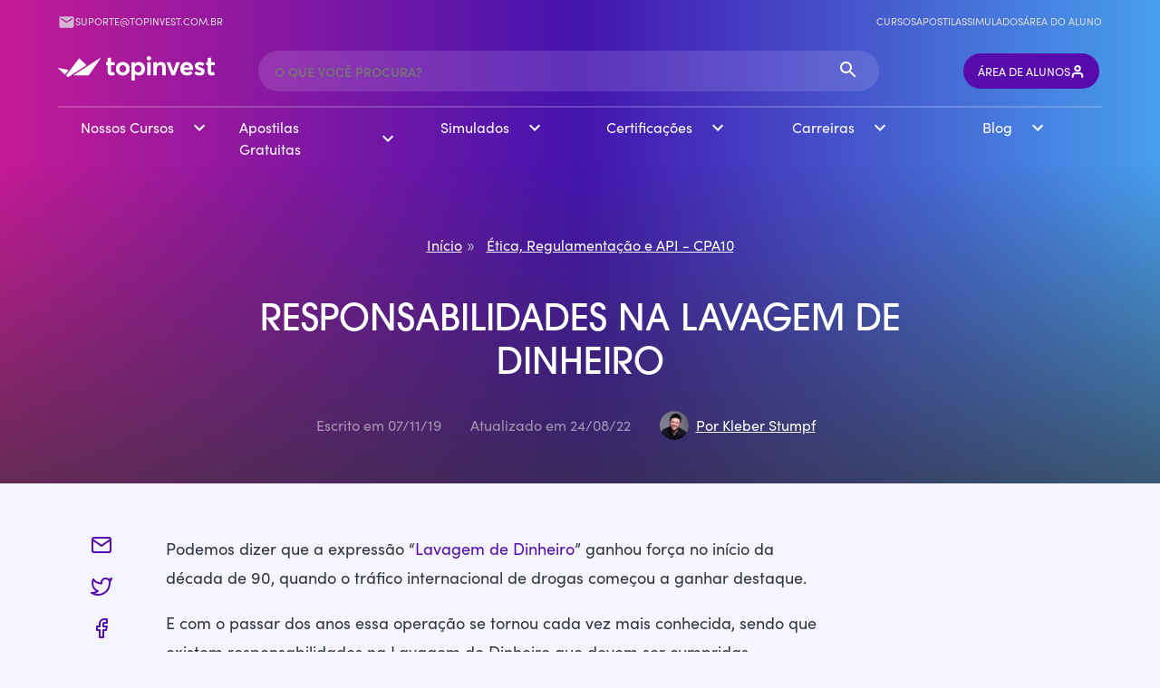

--- FILE ---
content_type: text/html; charset=UTF-8
request_url: https://www.topinvest.com.br/responsabilidades-na-lavagem-de-dinheiro/
body_size: 75338
content:
<!DOCTYPE html>
<html lang="pt-br" dir="ltr">
	<head><meta charset="utf-8"><script>if(navigator.userAgent.match(/MSIE|Internet Explorer/i)||navigator.userAgent.match(/Trident\/7\..*?rv:11/i)){var href=document.location.href;if(!href.match(/[?&]nowprocket/)){if(href.indexOf("?")==-1){if(href.indexOf("#")==-1){document.location.href=href+"?nowprocket=1"}else{document.location.href=href.replace("#","?nowprocket=1#")}}else{if(href.indexOf("#")==-1){document.location.href=href+"&nowprocket=1"}else{document.location.href=href.replace("#","&nowprocket=1#")}}}}</script><script>class RocketLazyLoadScripts{constructor(){this.triggerEvents=["keydown","mousedown","mousemove","touchmove","touchstart","touchend","wheel"],this.userEventHandler=this._triggerListener.bind(this),this.touchStartHandler=this._onTouchStart.bind(this),this.touchMoveHandler=this._onTouchMove.bind(this),this.touchEndHandler=this._onTouchEnd.bind(this),this.clickHandler=this._onClick.bind(this),this.interceptedClicks=[],window.addEventListener("pageshow",(e=>{this.persisted=e.persisted})),window.addEventListener("DOMContentLoaded",(()=>{this._preconnect3rdParties()})),this.delayedScripts={normal:[],async:[],defer:[]},this.allJQueries=[]}_addUserInteractionListener(e){document.hidden?e._triggerListener():(this.triggerEvents.forEach((t=>window.addEventListener(t,e.userEventHandler,{passive:!0}))),window.addEventListener("touchstart",e.touchStartHandler,{passive:!0}),window.addEventListener("mousedown",e.touchStartHandler),document.addEventListener("visibilitychange",e.userEventHandler))}_removeUserInteractionListener(){this.triggerEvents.forEach((e=>window.removeEventListener(e,this.userEventHandler,{passive:!0}))),document.removeEventListener("visibilitychange",this.userEventHandler)}_onTouchStart(e){"HTML"!==e.target.tagName&&(window.addEventListener("touchend",this.touchEndHandler),window.addEventListener("mouseup",this.touchEndHandler),window.addEventListener("touchmove",this.touchMoveHandler,{passive:!0}),window.addEventListener("mousemove",this.touchMoveHandler),e.target.addEventListener("click",this.clickHandler),this._renameDOMAttribute(e.target,"onclick","rocket-onclick"))}_onTouchMove(e){window.removeEventListener("touchend",this.touchEndHandler),window.removeEventListener("mouseup",this.touchEndHandler),window.removeEventListener("touchmove",this.touchMoveHandler,{passive:!0}),window.removeEventListener("mousemove",this.touchMoveHandler),e.target.removeEventListener("click",this.clickHandler),this._renameDOMAttribute(e.target,"rocket-onclick","onclick")}_onTouchEnd(e){window.removeEventListener("touchend",this.touchEndHandler),window.removeEventListener("mouseup",this.touchEndHandler),window.removeEventListener("touchmove",this.touchMoveHandler,{passive:!0}),window.removeEventListener("mousemove",this.touchMoveHandler)}_onClick(e){e.target.removeEventListener("click",this.clickHandler),this._renameDOMAttribute(e.target,"rocket-onclick","onclick"),this.interceptedClicks.push(e),e.preventDefault(),e.stopPropagation(),e.stopImmediatePropagation()}_replayClicks(){window.removeEventListener("touchstart",this.touchStartHandler,{passive:!0}),window.removeEventListener("mousedown",this.touchStartHandler),this.interceptedClicks.forEach((e=>{e.target.dispatchEvent(new MouseEvent("click",{view:e.view,bubbles:!0,cancelable:!0}))}))}_renameDOMAttribute(e,t,n){e.hasAttribute&&e.hasAttribute(t)&&(event.target.setAttribute(n,event.target.getAttribute(t)),event.target.removeAttribute(t))}_triggerListener(){this._removeUserInteractionListener(this),"loading"===document.readyState?document.addEventListener("DOMContentLoaded",this._loadEverythingNow.bind(this)):this._loadEverythingNow()}_preconnect3rdParties(){let e=[];document.querySelectorAll("script[type=rocketlazyloadscript]").forEach((t=>{if(t.hasAttribute("src")){const n=new URL(t.src).origin;n!==location.origin&&e.push({src:n,crossOrigin:t.crossOrigin||"module"===t.getAttribute("data-rocket-type")})}})),e=[...new Map(e.map((e=>[JSON.stringify(e),e]))).values()],this._batchInjectResourceHints(e,"preconnect")}async _loadEverythingNow(){this.lastBreath=Date.now(),this._delayEventListeners(),this._delayJQueryReady(this),this._handleDocumentWrite(),this._registerAllDelayedScripts(),this._preloadAllScripts(),await this._loadScriptsFromList(this.delayedScripts.normal),await this._loadScriptsFromList(this.delayedScripts.defer),await this._loadScriptsFromList(this.delayedScripts.async);try{await this._triggerDOMContentLoaded(),await this._triggerWindowLoad()}catch(e){}window.dispatchEvent(new Event("rocket-allScriptsLoaded")),this._replayClicks()}_registerAllDelayedScripts(){document.querySelectorAll("script[type=rocketlazyloadscript]").forEach((e=>{e.hasAttribute("src")?e.hasAttribute("async")&&!1!==e.async?this.delayedScripts.async.push(e):e.hasAttribute("defer")&&!1!==e.defer||"module"===e.getAttribute("data-rocket-type")?this.delayedScripts.defer.push(e):this.delayedScripts.normal.push(e):this.delayedScripts.normal.push(e)}))}async _transformScript(e){return await this._littleBreath(),new Promise((t=>{const n=document.createElement("script");[...e.attributes].forEach((e=>{let t=e.nodeName;"type"!==t&&("data-rocket-type"===t&&(t="type"),n.setAttribute(t,e.nodeValue))})),e.hasAttribute("src")?(n.addEventListener("load",t),n.addEventListener("error",t)):(n.text=e.text,t());try{e.parentNode.replaceChild(n,e)}catch(e){t()}}))}async _loadScriptsFromList(e){const t=e.shift();return t?(await this._transformScript(t),this._loadScriptsFromList(e)):Promise.resolve()}_preloadAllScripts(){this._batchInjectResourceHints([...this.delayedScripts.normal,...this.delayedScripts.defer,...this.delayedScripts.async],"preload")}_batchInjectResourceHints(e,t){var n=document.createDocumentFragment();e.forEach((e=>{if(e.src){const i=document.createElement("link");i.href=e.src,i.rel=t,"preconnect"!==t&&(i.as="script"),e.getAttribute&&"module"===e.getAttribute("data-rocket-type")&&(i.crossOrigin=!0),e.crossOrigin&&(i.crossOrigin=e.crossOrigin),n.appendChild(i)}})),document.head.appendChild(n)}_delayEventListeners(){let e={};function t(t,n){!function(t){function n(n){return e[t].eventsToRewrite.indexOf(n)>=0?"rocket-"+n:n}e[t]||(e[t]={originalFunctions:{add:t.addEventListener,remove:t.removeEventListener},eventsToRewrite:[]},t.addEventListener=function(){arguments[0]=n(arguments[0]),e[t].originalFunctions.add.apply(t,arguments)},t.removeEventListener=function(){arguments[0]=n(arguments[0]),e[t].originalFunctions.remove.apply(t,arguments)})}(t),e[t].eventsToRewrite.push(n)}function n(e,t){let n=e[t];Object.defineProperty(e,t,{get:()=>n||function(){},set(i){e["rocket"+t]=n=i}})}t(document,"DOMContentLoaded"),t(window,"DOMContentLoaded"),t(window,"load"),t(window,"pageshow"),t(document,"readystatechange"),n(document,"onreadystatechange"),n(window,"onload"),n(window,"onpageshow")}_delayJQueryReady(e){let t=window.jQuery;Object.defineProperty(window,"jQuery",{get:()=>t,set(n){if(n&&n.fn&&!e.allJQueries.includes(n)){n.fn.ready=n.fn.init.prototype.ready=function(t){e.domReadyFired?t.bind(document)(n):document.addEventListener("rocket-DOMContentLoaded",(()=>t.bind(document)(n)))};const t=n.fn.on;n.fn.on=n.fn.init.prototype.on=function(){if(this[0]===window){function e(e){return e.split(" ").map((e=>"load"===e||0===e.indexOf("load.")?"rocket-jquery-load":e)).join(" ")}"string"==typeof arguments[0]||arguments[0]instanceof String?arguments[0]=e(arguments[0]):"object"==typeof arguments[0]&&Object.keys(arguments[0]).forEach((t=>{delete Object.assign(arguments[0],{[e(t)]:arguments[0][t]})[t]}))}return t.apply(this,arguments),this},e.allJQueries.push(n)}t=n}})}async _triggerDOMContentLoaded(){this.domReadyFired=!0,await this._littleBreath(),document.dispatchEvent(new Event("rocket-DOMContentLoaded")),await this._littleBreath(),window.dispatchEvent(new Event("rocket-DOMContentLoaded")),await this._littleBreath(),document.dispatchEvent(new Event("rocket-readystatechange")),await this._littleBreath(),document.rocketonreadystatechange&&document.rocketonreadystatechange()}async _triggerWindowLoad(){await this._littleBreath(),window.dispatchEvent(new Event("rocket-load")),await this._littleBreath(),window.rocketonload&&window.rocketonload(),await this._littleBreath(),this.allJQueries.forEach((e=>e(window).trigger("rocket-jquery-load"))),await this._littleBreath();const e=new Event("rocket-pageshow");e.persisted=this.persisted,window.dispatchEvent(e),await this._littleBreath(),window.rocketonpageshow&&window.rocketonpageshow({persisted:this.persisted})}_handleDocumentWrite(){const e=new Map;document.write=document.writeln=function(t){const n=document.currentScript,i=document.createRange(),r=n.parentElement;let o=e.get(n);void 0===o&&(o=n.nextSibling,e.set(n,o));const s=document.createDocumentFragment();i.setStart(s,0),s.appendChild(i.createContextualFragment(t)),r.insertBefore(s,o)}}async _littleBreath(){Date.now()-this.lastBreath>45&&(await this._requestAnimFrame(),this.lastBreath=Date.now())}async _requestAnimFrame(){return document.hidden?new Promise((e=>setTimeout(e))):new Promise((e=>requestAnimationFrame(e)))}static run(){const e=new RocketLazyLoadScripts;e._addUserInteractionListener(e)}}RocketLazyLoadScripts.run();</script>
		
		<title>Responsabilidades Lavagem de Dinheiro - Administrativas e Legais</title>

		<meta name="viewport" content="width=device-width, initial-scale=1.0">
		<meta name="theme-color" content="#F5F5FD">

		<link data-minify="1" rel="stylesheet" href="https://www.topinvest.com.br/wp-content/cache/min/1/wp-content/themes/topinvest-blog-v3.0.0/style.css?ver=1765568739">
		<script type="rocketlazyloadscript" data-rocket-type="text/javascript">
			const apiUrl = 'https://www.topinvest.com.br/wp-admin/admin-ajax.php';
		</script>
		<script type="rocketlazyloadscript" src="https://www.topinvest.com.br/wp-content/themes/topinvest-blog-v3.0.0/main.min.js?v=3.4.2" charset="utf-8" defer></script>

		
            <script data-no-defer="1" data-ezscrex="false" data-cfasync="false" data-pagespeed-no-defer data-cookieconsent="ignore">
                var ctPublicFunctions = {"_ajax_nonce":"7a2a440f2d","_rest_nonce":"74388240a8","_ajax_url":"\/wp-admin\/admin-ajax.php","_rest_url":"https:\/\/www.topinvest.com.br\/wp-json\/","data__cookies_type":"none","data__ajax_type":"rest","data__bot_detector_enabled":"1","data__frontend_data_log_enabled":1,"cookiePrefix":"","wprocket_detected":true,"host_url":"www.topinvest.com.br","text__ee_click_to_select":"Click to select the whole data","text__ee_original_email":"The complete one is","text__ee_got_it":"Got it","text__ee_blocked":"Blocked","text__ee_cannot_connect":"Cannot connect","text__ee_cannot_decode":"Can not decode email. Unknown reason","text__ee_email_decoder":"CleanTalk email decoder","text__ee_wait_for_decoding":"The magic is on the way!","text__ee_decoding_process":"Please wait a few seconds while we decode the contact data."}
            </script>
        
            <script data-no-defer="1" data-ezscrex="false" data-cfasync="false" data-pagespeed-no-defer data-cookieconsent="ignore">
                var ctPublic = {"_ajax_nonce":"7a2a440f2d","settings__forms__check_internal":"0","settings__forms__check_external":"0","settings__forms__force_protection":"0","settings__forms__search_test":"1","settings__forms__wc_add_to_cart":"0","settings__data__bot_detector_enabled":"1","settings__sfw__anti_crawler":0,"blog_home":"https:\/\/www.topinvest.com.br\/","pixel__setting":"3","pixel__enabled":true,"pixel__url":null,"data__email_check_before_post":"1","data__email_check_exist_post":"0","data__cookies_type":"none","data__key_is_ok":true,"data__visible_fields_required":true,"wl_brandname":"Anti-Spam by CleanTalk","wl_brandname_short":"CleanTalk","ct_checkjs_key":"4641cc9ca8b3714dfc03155127468f2491876b6a6b6c577c60c0a92b5b0cf21a","emailEncoderPassKey":"d6d0036a2722bb8fd0b50bcb8fd2d61e","bot_detector_forms_excluded":"W10=","advancedCacheExists":true,"varnishCacheExists":false,"wc_ajax_add_to_cart":false}
            </script>
        
<!-- Otimização dos mecanismos de pesquisa pelo Rank Math PRO - https://rankmath.com/ -->
<meta name="description" content="Responsabilidades Lavagem de Dinheiro. Tipificação a ocultação de recursos proveniente de atividades ilegais e a reintegração no SFN."/>
<meta name="robots" content="follow, index, max-snippet:-1, max-video-preview:-1, max-image-preview:large"/>
<link rel="canonical" href="https://www.topinvest.com.br/responsabilidades-na-lavagem-de-dinheiro/" />
<meta property="og:locale" content="pt_BR" />
<meta property="og:type" content="article" />
<meta property="og:title" content="Responsabilidades Lavagem de Dinheiro - Administrativas e Legais" />
<meta property="og:description" content="Responsabilidades Lavagem de Dinheiro. Tipificação a ocultação de recursos proveniente de atividades ilegais e a reintegração no SFN." />
<meta property="og:url" content="https://www.topinvest.com.br/responsabilidades-na-lavagem-de-dinheiro/" />
<meta property="og:site_name" content="TopInvest Educação Financeira" />
<meta property="article:publisher" content="https://www.facebook.com/TopInvestBrasil/" />
<meta property="article:section" content="Ética, Regulamentação e API - CPA10" />
<meta property="og:updated_time" content="2022-08-24T10:30:19-03:00" />
<meta property="og:image" content="https://www.topinvest.com.br/wp-content/uploads/2016/08/38bf98_17dc48179ffd486bb7c987a542a2f551jpg_srz_p_600_470_75_22_050_1.jpg" />
<meta property="og:image:secure_url" content="https://www.topinvest.com.br/wp-content/uploads/2016/08/38bf98_17dc48179ffd486bb7c987a542a2f551jpg_srz_p_600_470_75_22_050_1.jpg" />
<meta property="og:image:width" content="600" />
<meta property="og:image:height" content="470" />
<meta property="og:image:alt" content="Conceito de Lavagem de Dinheiro" />
<meta property="og:image:type" content="image/jpeg" />
<meta property="article:published_time" content="2019-11-07T14:55:52-03:00" />
<meta property="article:modified_time" content="2022-08-24T10:30:19-03:00" />
<meta name="twitter:card" content="summary_large_image" />
<meta name="twitter:title" content="Responsabilidades Lavagem de Dinheiro - Administrativas e Legais" />
<meta name="twitter:description" content="Responsabilidades Lavagem de Dinheiro. Tipificação a ocultação de recursos proveniente de atividades ilegais e a reintegração no SFN." />
<meta name="twitter:site" content="@TopInvestBrasil" />
<meta name="twitter:creator" content="@TopInvestBrasil" />
<meta name="twitter:image" content="https://www.topinvest.com.br/wp-content/uploads/2016/08/38bf98_17dc48179ffd486bb7c987a542a2f551jpg_srz_p_600_470_75_22_050_1.jpg" />
<meta name="twitter:label1" content="Escrito por" />
<meta name="twitter:data1" content="Kleber Stumpf" />
<meta name="twitter:label2" content="Tempo para leitura" />
<meta name="twitter:data2" content="3 minutos" />
<script type="application/ld+json" class="rank-math-schema-pro">{"@context":"https://schema.org","@graph":[{"@type":["EducationalOrganization","Organization"],"@id":"https://www.topinvest.com.br/#organization","name":"TopInvest Educa\u00e7\u00e3o Financeira","url":"https://www.topinvest.com.br","sameAs":["https://www.facebook.com/TopInvestBrasil/","https://twitter.com/TopInvestBrasil","https://www.instagram.com/topinvest_oficial/","https://www.youtube.com/user/TopInvestBrasil?sub_confirmation=1"],"logo":{"@type":"ImageObject","@id":"https://www.topinvest.com.br/#logo","url":"https://www.topinvest.com.br/wp-content/uploads/2020/02/cropped-logo_topinvest.png","contentUrl":"https://www.topinvest.com.br/wp-content/uploads/2020/02/cropped-logo_topinvest.png","caption":"TopInvest Educa\u00e7\u00e3o Financeira","inLanguage":"pt-BR","width":"386","height":"75"}},{"@type":"WebSite","@id":"https://www.topinvest.com.br/#website","url":"https://www.topinvest.com.br","name":"TopInvest Educa\u00e7\u00e3o Financeira","publisher":{"@id":"https://www.topinvest.com.br/#organization"},"inLanguage":"pt-BR"},{"@type":"ImageObject","@id":"https://www.topinvest.com.br/wp-content/uploads/2016/08/38bf98_17dc48179ffd486bb7c987a542a2f551jpg_srz_p_600_470_75_22_050_1.jpg","url":"https://www.topinvest.com.br/wp-content/uploads/2016/08/38bf98_17dc48179ffd486bb7c987a542a2f551jpg_srz_p_600_470_75_22_050_1.jpg","width":"600","height":"470","caption":"Conceito de Lavagem de Dinheiro","inLanguage":"pt-BR"},{"@type":"BreadcrumbList","@id":"https://www.topinvest.com.br/responsabilidades-na-lavagem-de-dinheiro/#breadcrumb","itemListElement":[{"@type":"ListItem","position":"1","item":{"@id":"https://www.topinvest.com.br","name":"In\u00edcio"}},{"@type":"ListItem","position":"2","item":{"@id":"https://www.topinvest.com.br/certificacoes-financeiras/cpa-10-anbima/etica-regulamentaca-e-api-cpa10/","name":"\u00c9tica, Regulamenta\u00e7\u00e3o e API - CPA10"}},{"@type":"ListItem","position":"3","item":{"@id":"https://www.topinvest.com.br/responsabilidades-na-lavagem-de-dinheiro/","name":"Responsabilidades na Lavagem de Dinheiro"}}]},{"@type":"WebPage","@id":"https://www.topinvest.com.br/responsabilidades-na-lavagem-de-dinheiro/#webpage","url":"https://www.topinvest.com.br/responsabilidades-na-lavagem-de-dinheiro/","name":"Responsabilidades Lavagem de Dinheiro - Administrativas e Legais","datePublished":"2019-11-07T14:55:52-03:00","dateModified":"2022-08-24T10:30:19-03:00","isPartOf":{"@id":"https://www.topinvest.com.br/#website"},"primaryImageOfPage":{"@id":"https://www.topinvest.com.br/wp-content/uploads/2016/08/38bf98_17dc48179ffd486bb7c987a542a2f551jpg_srz_p_600_470_75_22_050_1.jpg"},"inLanguage":"pt-BR","breadcrumb":{"@id":"https://www.topinvest.com.br/responsabilidades-na-lavagem-de-dinheiro/#breadcrumb"}},{"@type":"Person","@id":"https://www.topinvest.com.br/author/kleber/","name":"Kleber Stumpf","url":"https://www.topinvest.com.br/author/kleber/","image":{"@type":"ImageObject","@id":"https://secure.gravatar.com/avatar/b0c1b616728013c24b31b07890fd54f28822741d175ae08e568ffd323a910ce2?s=96&amp;d=mm&amp;r=g","url":"https://secure.gravatar.com/avatar/b0c1b616728013c24b31b07890fd54f28822741d175ae08e568ffd323a910ce2?s=96&amp;d=mm&amp;r=g","caption":"Kleber Stumpf","inLanguage":"pt-BR"},"worksFor":{"@id":"https://www.topinvest.com.br/#organization"}},{"@type":"Article","headline":"Responsabilidades Lavagem de Dinheiro - Administrativas e Legais","keywords":"Responsabilidades na Lavagem de Dinheiro","datePublished":"2019-11-07T14:55:52-03:00","dateModified":"2022-08-24T10:30:19-03:00","articleSection":"\u00c9tica, Regulamenta\u00e7\u00e3o e API - CPA10","author":{"@id":"https://www.topinvest.com.br/author/kleber/","name":"Kleber Stumpf"},"publisher":{"@id":"https://www.topinvest.com.br/#organization"},"description":"Responsabilidades Lavagem de Dinheiro. Tipifica\u00e7\u00e3o a oculta\u00e7\u00e3o de recursos proveniente de atividades ilegais e a reintegra\u00e7\u00e3o no SFN.","name":"Responsabilidades Lavagem de Dinheiro - Administrativas e Legais","@id":"https://www.topinvest.com.br/responsabilidades-na-lavagem-de-dinheiro/#richSnippet","isPartOf":{"@id":"https://www.topinvest.com.br/responsabilidades-na-lavagem-de-dinheiro/#webpage"},"image":{"@id":"https://www.topinvest.com.br/wp-content/uploads/2016/08/38bf98_17dc48179ffd486bb7c987a542a2f551jpg_srz_p_600_470_75_22_050_1.jpg"},"inLanguage":"pt-BR","mainEntityOfPage":{"@id":"https://www.topinvest.com.br/responsabilidades-na-lavagem-de-dinheiro/#webpage"}}]}</script>
<!-- /Plugin de SEO Rank Math para WordPress -->

<link rel='dns-prefetch' href='//fd.cleantalk.org' />
<link rel='dns-prefetch' href='//cdn.ampproject.org' />
<link rel='dns-prefetch' href='//js.makestories.io' />
<link rel='dns-prefetch' href='//www.googletagmanager.com' />
<link rel='dns-prefetch' href='//googletagmanager.com' />
<link rel='dns-prefetch' href='//l.getsitecontrol.com' />
<link rel='dns-prefetch' href='//maps.googleapis.com' />
<link rel='dns-prefetch' href='//maps.gstatic.com' />
<link rel='dns-prefetch' href='//fonts.googleapis.com' />
<link rel='dns-prefetch' href='//fonts.gstatic.com' />
<link rel='dns-prefetch' href='//ajax.googleapis.com' />
<link rel='dns-prefetch' href='//apis.google.com' />
<link rel='dns-prefetch' href='//google-analytics.com' />
<link rel='dns-prefetch' href='//www.google-analytics.com' />
<link rel='dns-prefetch' href='//ssl.google-analytics.com' />
<link rel='dns-prefetch' href='//youtube.com' />
<link rel='dns-prefetch' href='//api.pinterest.com' />
<link rel='dns-prefetch' href='//cdnjs.cloudflare.com' />
<link rel='dns-prefetch' href='//connect.facebook.net' />
<link rel='dns-prefetch' href='//facebook.com' />
<link rel='dns-prefetch' href='//platform.twitter.com' />
<link rel='dns-prefetch' href='//syndication.twitter.com' />
<link rel='dns-prefetch' href='//platform.instagram.com' />
<link rel='dns-prefetch' href='//disqus.com' />
<link rel='dns-prefetch' href='//sitename.disqus.com' />
<link rel='dns-prefetch' href='//s7.addthis.com' />
<link rel='dns-prefetch' href='//platform.linkedin.com' />
<link rel='dns-prefetch' href='//w.sharethis.com' />
<link rel='dns-prefetch' href='//i0.wp.com' />
<link rel='dns-prefetch' href='//i1.wp.com' />
<link rel='dns-prefetch' href='//i2.wp.com' />
<link rel='dns-prefetch' href='//stats.wp.com' />
<link rel='dns-prefetch' href='//pixel.wp.com' />
<link rel='dns-prefetch' href='//s.gravatar.com' />
<link rel='dns-prefetch' href='//cloudfront.net' />

<link rel="alternate" type="application/rss+xml" title="Feed de comentários para TopInvest Educação Financeira &raquo; Responsabilidades na Lavagem de Dinheiro" href="https://www.topinvest.com.br/responsabilidades-na-lavagem-de-dinheiro/feed/" />
<link rel="alternate" title="oEmbed (JSON)" type="application/json+oembed" href="https://www.topinvest.com.br/wp-json/oembed/1.0/embed?url=https%3A%2F%2Fwww.topinvest.com.br%2Fresponsabilidades-na-lavagem-de-dinheiro%2F" />
<link rel="alternate" title="oEmbed (XML)" type="text/xml+oembed" href="https://www.topinvest.com.br/wp-json/oembed/1.0/embed?url=https%3A%2F%2Fwww.topinvest.com.br%2Fresponsabilidades-na-lavagem-de-dinheiro%2F&#038;format=xml" />
<style id='wp-img-auto-sizes-contain-inline-css' type='text/css'>
img:is([sizes=auto i],[sizes^="auto," i]){contain-intrinsic-size:3000px 1500px}
/*# sourceURL=wp-img-auto-sizes-contain-inline-css */
</style>
<style id='wp-emoji-styles-inline-css' type='text/css'>

	img.wp-smiley, img.emoji {
		display: inline !important;
		border: none !important;
		box-shadow: none !important;
		height: 1em !important;
		width: 1em !important;
		margin: 0 0.07em !important;
		vertical-align: -0.1em !important;
		background: none !important;
		padding: 0 !important;
	}
/*# sourceURL=wp-emoji-styles-inline-css */
</style>
<style id='wp-block-library-inline-css' type='text/css'>
:root{--wp-block-synced-color:#7a00df;--wp-block-synced-color--rgb:122,0,223;--wp-bound-block-color:var(--wp-block-synced-color);--wp-editor-canvas-background:#ddd;--wp-admin-theme-color:#007cba;--wp-admin-theme-color--rgb:0,124,186;--wp-admin-theme-color-darker-10:#006ba1;--wp-admin-theme-color-darker-10--rgb:0,107,160.5;--wp-admin-theme-color-darker-20:#005a87;--wp-admin-theme-color-darker-20--rgb:0,90,135;--wp-admin-border-width-focus:2px}@media (min-resolution:192dpi){:root{--wp-admin-border-width-focus:1.5px}}.wp-element-button{cursor:pointer}:root .has-very-light-gray-background-color{background-color:#eee}:root .has-very-dark-gray-background-color{background-color:#313131}:root .has-very-light-gray-color{color:#eee}:root .has-very-dark-gray-color{color:#313131}:root .has-vivid-green-cyan-to-vivid-cyan-blue-gradient-background{background:linear-gradient(135deg,#00d084,#0693e3)}:root .has-purple-crush-gradient-background{background:linear-gradient(135deg,#34e2e4,#4721fb 50%,#ab1dfe)}:root .has-hazy-dawn-gradient-background{background:linear-gradient(135deg,#faaca8,#dad0ec)}:root .has-subdued-olive-gradient-background{background:linear-gradient(135deg,#fafae1,#67a671)}:root .has-atomic-cream-gradient-background{background:linear-gradient(135deg,#fdd79a,#004a59)}:root .has-nightshade-gradient-background{background:linear-gradient(135deg,#330968,#31cdcf)}:root .has-midnight-gradient-background{background:linear-gradient(135deg,#020381,#2874fc)}:root{--wp--preset--font-size--normal:16px;--wp--preset--font-size--huge:42px}.has-regular-font-size{font-size:1em}.has-larger-font-size{font-size:2.625em}.has-normal-font-size{font-size:var(--wp--preset--font-size--normal)}.has-huge-font-size{font-size:var(--wp--preset--font-size--huge)}.has-text-align-center{text-align:center}.has-text-align-left{text-align:left}.has-text-align-right{text-align:right}.has-fit-text{white-space:nowrap!important}#end-resizable-editor-section{display:none}.aligncenter{clear:both}.items-justified-left{justify-content:flex-start}.items-justified-center{justify-content:center}.items-justified-right{justify-content:flex-end}.items-justified-space-between{justify-content:space-between}.screen-reader-text{border:0;clip-path:inset(50%);height:1px;margin:-1px;overflow:hidden;padding:0;position:absolute;width:1px;word-wrap:normal!important}.screen-reader-text:focus{background-color:#ddd;clip-path:none;color:#444;display:block;font-size:1em;height:auto;left:5px;line-height:normal;padding:15px 23px 14px;text-decoration:none;top:5px;width:auto;z-index:100000}html :where(.has-border-color){border-style:solid}html :where([style*=border-top-color]){border-top-style:solid}html :where([style*=border-right-color]){border-right-style:solid}html :where([style*=border-bottom-color]){border-bottom-style:solid}html :where([style*=border-left-color]){border-left-style:solid}html :where([style*=border-width]){border-style:solid}html :where([style*=border-top-width]){border-top-style:solid}html :where([style*=border-right-width]){border-right-style:solid}html :where([style*=border-bottom-width]){border-bottom-style:solid}html :where([style*=border-left-width]){border-left-style:solid}html :where(img[class*=wp-image-]){height:auto;max-width:100%}:where(figure){margin:0 0 1em}html :where(.is-position-sticky){--wp-admin--admin-bar--position-offset:var(--wp-admin--admin-bar--height,0px)}@media screen and (max-width:600px){html :where(.is-position-sticky){--wp-admin--admin-bar--position-offset:0px}}

/*# sourceURL=wp-block-library-inline-css */
</style><style id='wp-block-heading-inline-css' type='text/css'>
h1:where(.wp-block-heading).has-background,h2:where(.wp-block-heading).has-background,h3:where(.wp-block-heading).has-background,h4:where(.wp-block-heading).has-background,h5:where(.wp-block-heading).has-background,h6:where(.wp-block-heading).has-background{padding:1.25em 2.375em}h1.has-text-align-left[style*=writing-mode]:where([style*=vertical-lr]),h1.has-text-align-right[style*=writing-mode]:where([style*=vertical-rl]),h2.has-text-align-left[style*=writing-mode]:where([style*=vertical-lr]),h2.has-text-align-right[style*=writing-mode]:where([style*=vertical-rl]),h3.has-text-align-left[style*=writing-mode]:where([style*=vertical-lr]),h3.has-text-align-right[style*=writing-mode]:where([style*=vertical-rl]),h4.has-text-align-left[style*=writing-mode]:where([style*=vertical-lr]),h4.has-text-align-right[style*=writing-mode]:where([style*=vertical-rl]),h5.has-text-align-left[style*=writing-mode]:where([style*=vertical-lr]),h5.has-text-align-right[style*=writing-mode]:where([style*=vertical-rl]),h6.has-text-align-left[style*=writing-mode]:where([style*=vertical-lr]),h6.has-text-align-right[style*=writing-mode]:where([style*=vertical-rl]){rotate:180deg}
/*# sourceURL=https://www.topinvest.com.br/wp-includes/blocks/heading/style.min.css */
</style>
<style id='wp-block-list-inline-css' type='text/css'>
ol,ul{box-sizing:border-box}:root :where(.wp-block-list.has-background){padding:1.25em 2.375em}
/*# sourceURL=https://www.topinvest.com.br/wp-includes/blocks/list/style.min.css */
</style>
<style id='wp-block-paragraph-inline-css' type='text/css'>
.is-small-text{font-size:.875em}.is-regular-text{font-size:1em}.is-large-text{font-size:2.25em}.is-larger-text{font-size:3em}.has-drop-cap:not(:focus):first-letter{float:left;font-size:8.4em;font-style:normal;font-weight:100;line-height:.68;margin:.05em .1em 0 0;text-transform:uppercase}body.rtl .has-drop-cap:not(:focus):first-letter{float:none;margin-left:.1em}p.has-drop-cap.has-background{overflow:hidden}:root :where(p.has-background){padding:1.25em 2.375em}:where(p.has-text-color:not(.has-link-color)) a{color:inherit}p.has-text-align-left[style*="writing-mode:vertical-lr"],p.has-text-align-right[style*="writing-mode:vertical-rl"]{rotate:180deg}
/*# sourceURL=https://www.topinvest.com.br/wp-includes/blocks/paragraph/style.min.css */
</style>
<style id='global-styles-inline-css' type='text/css'>
:root{--wp--preset--aspect-ratio--square: 1;--wp--preset--aspect-ratio--4-3: 4/3;--wp--preset--aspect-ratio--3-4: 3/4;--wp--preset--aspect-ratio--3-2: 3/2;--wp--preset--aspect-ratio--2-3: 2/3;--wp--preset--aspect-ratio--16-9: 16/9;--wp--preset--aspect-ratio--9-16: 9/16;--wp--preset--color--black: #000000;--wp--preset--color--cyan-bluish-gray: #abb8c3;--wp--preset--color--white: #ffffff;--wp--preset--color--pale-pink: #f78da7;--wp--preset--color--vivid-red: #cf2e2e;--wp--preset--color--luminous-vivid-orange: #ff6900;--wp--preset--color--luminous-vivid-amber: #fcb900;--wp--preset--color--light-green-cyan: #7bdcb5;--wp--preset--color--vivid-green-cyan: #00d084;--wp--preset--color--pale-cyan-blue: #8ed1fc;--wp--preset--color--vivid-cyan-blue: #0693e3;--wp--preset--color--vivid-purple: #9b51e0;--wp--preset--gradient--vivid-cyan-blue-to-vivid-purple: linear-gradient(135deg,rgb(6,147,227) 0%,rgb(155,81,224) 100%);--wp--preset--gradient--light-green-cyan-to-vivid-green-cyan: linear-gradient(135deg,rgb(122,220,180) 0%,rgb(0,208,130) 100%);--wp--preset--gradient--luminous-vivid-amber-to-luminous-vivid-orange: linear-gradient(135deg,rgb(252,185,0) 0%,rgb(255,105,0) 100%);--wp--preset--gradient--luminous-vivid-orange-to-vivid-red: linear-gradient(135deg,rgb(255,105,0) 0%,rgb(207,46,46) 100%);--wp--preset--gradient--very-light-gray-to-cyan-bluish-gray: linear-gradient(135deg,rgb(238,238,238) 0%,rgb(169,184,195) 100%);--wp--preset--gradient--cool-to-warm-spectrum: linear-gradient(135deg,rgb(74,234,220) 0%,rgb(151,120,209) 20%,rgb(207,42,186) 40%,rgb(238,44,130) 60%,rgb(251,105,98) 80%,rgb(254,248,76) 100%);--wp--preset--gradient--blush-light-purple: linear-gradient(135deg,rgb(255,206,236) 0%,rgb(152,150,240) 100%);--wp--preset--gradient--blush-bordeaux: linear-gradient(135deg,rgb(254,205,165) 0%,rgb(254,45,45) 50%,rgb(107,0,62) 100%);--wp--preset--gradient--luminous-dusk: linear-gradient(135deg,rgb(255,203,112) 0%,rgb(199,81,192) 50%,rgb(65,88,208) 100%);--wp--preset--gradient--pale-ocean: linear-gradient(135deg,rgb(255,245,203) 0%,rgb(182,227,212) 50%,rgb(51,167,181) 100%);--wp--preset--gradient--electric-grass: linear-gradient(135deg,rgb(202,248,128) 0%,rgb(113,206,126) 100%);--wp--preset--gradient--midnight: linear-gradient(135deg,rgb(2,3,129) 0%,rgb(40,116,252) 100%);--wp--preset--font-size--small: 13px;--wp--preset--font-size--medium: 20px;--wp--preset--font-size--large: 36px;--wp--preset--font-size--x-large: 42px;--wp--preset--spacing--20: 0.44rem;--wp--preset--spacing--30: 0.67rem;--wp--preset--spacing--40: 1rem;--wp--preset--spacing--50: 1.5rem;--wp--preset--spacing--60: 2.25rem;--wp--preset--spacing--70: 3.38rem;--wp--preset--spacing--80: 5.06rem;--wp--preset--shadow--natural: 6px 6px 9px rgba(0, 0, 0, 0.2);--wp--preset--shadow--deep: 12px 12px 50px rgba(0, 0, 0, 0.4);--wp--preset--shadow--sharp: 6px 6px 0px rgba(0, 0, 0, 0.2);--wp--preset--shadow--outlined: 6px 6px 0px -3px rgb(255, 255, 255), 6px 6px rgb(0, 0, 0);--wp--preset--shadow--crisp: 6px 6px 0px rgb(0, 0, 0);}:where(.is-layout-flex){gap: 0.5em;}:where(.is-layout-grid){gap: 0.5em;}body .is-layout-flex{display: flex;}.is-layout-flex{flex-wrap: wrap;align-items: center;}.is-layout-flex > :is(*, div){margin: 0;}body .is-layout-grid{display: grid;}.is-layout-grid > :is(*, div){margin: 0;}:where(.wp-block-columns.is-layout-flex){gap: 2em;}:where(.wp-block-columns.is-layout-grid){gap: 2em;}:where(.wp-block-post-template.is-layout-flex){gap: 1.25em;}:where(.wp-block-post-template.is-layout-grid){gap: 1.25em;}.has-black-color{color: var(--wp--preset--color--black) !important;}.has-cyan-bluish-gray-color{color: var(--wp--preset--color--cyan-bluish-gray) !important;}.has-white-color{color: var(--wp--preset--color--white) !important;}.has-pale-pink-color{color: var(--wp--preset--color--pale-pink) !important;}.has-vivid-red-color{color: var(--wp--preset--color--vivid-red) !important;}.has-luminous-vivid-orange-color{color: var(--wp--preset--color--luminous-vivid-orange) !important;}.has-luminous-vivid-amber-color{color: var(--wp--preset--color--luminous-vivid-amber) !important;}.has-light-green-cyan-color{color: var(--wp--preset--color--light-green-cyan) !important;}.has-vivid-green-cyan-color{color: var(--wp--preset--color--vivid-green-cyan) !important;}.has-pale-cyan-blue-color{color: var(--wp--preset--color--pale-cyan-blue) !important;}.has-vivid-cyan-blue-color{color: var(--wp--preset--color--vivid-cyan-blue) !important;}.has-vivid-purple-color{color: var(--wp--preset--color--vivid-purple) !important;}.has-black-background-color{background-color: var(--wp--preset--color--black) !important;}.has-cyan-bluish-gray-background-color{background-color: var(--wp--preset--color--cyan-bluish-gray) !important;}.has-white-background-color{background-color: var(--wp--preset--color--white) !important;}.has-pale-pink-background-color{background-color: var(--wp--preset--color--pale-pink) !important;}.has-vivid-red-background-color{background-color: var(--wp--preset--color--vivid-red) !important;}.has-luminous-vivid-orange-background-color{background-color: var(--wp--preset--color--luminous-vivid-orange) !important;}.has-luminous-vivid-amber-background-color{background-color: var(--wp--preset--color--luminous-vivid-amber) !important;}.has-light-green-cyan-background-color{background-color: var(--wp--preset--color--light-green-cyan) !important;}.has-vivid-green-cyan-background-color{background-color: var(--wp--preset--color--vivid-green-cyan) !important;}.has-pale-cyan-blue-background-color{background-color: var(--wp--preset--color--pale-cyan-blue) !important;}.has-vivid-cyan-blue-background-color{background-color: var(--wp--preset--color--vivid-cyan-blue) !important;}.has-vivid-purple-background-color{background-color: var(--wp--preset--color--vivid-purple) !important;}.has-black-border-color{border-color: var(--wp--preset--color--black) !important;}.has-cyan-bluish-gray-border-color{border-color: var(--wp--preset--color--cyan-bluish-gray) !important;}.has-white-border-color{border-color: var(--wp--preset--color--white) !important;}.has-pale-pink-border-color{border-color: var(--wp--preset--color--pale-pink) !important;}.has-vivid-red-border-color{border-color: var(--wp--preset--color--vivid-red) !important;}.has-luminous-vivid-orange-border-color{border-color: var(--wp--preset--color--luminous-vivid-orange) !important;}.has-luminous-vivid-amber-border-color{border-color: var(--wp--preset--color--luminous-vivid-amber) !important;}.has-light-green-cyan-border-color{border-color: var(--wp--preset--color--light-green-cyan) !important;}.has-vivid-green-cyan-border-color{border-color: var(--wp--preset--color--vivid-green-cyan) !important;}.has-pale-cyan-blue-border-color{border-color: var(--wp--preset--color--pale-cyan-blue) !important;}.has-vivid-cyan-blue-border-color{border-color: var(--wp--preset--color--vivid-cyan-blue) !important;}.has-vivid-purple-border-color{border-color: var(--wp--preset--color--vivid-purple) !important;}.has-vivid-cyan-blue-to-vivid-purple-gradient-background{background: var(--wp--preset--gradient--vivid-cyan-blue-to-vivid-purple) !important;}.has-light-green-cyan-to-vivid-green-cyan-gradient-background{background: var(--wp--preset--gradient--light-green-cyan-to-vivid-green-cyan) !important;}.has-luminous-vivid-amber-to-luminous-vivid-orange-gradient-background{background: var(--wp--preset--gradient--luminous-vivid-amber-to-luminous-vivid-orange) !important;}.has-luminous-vivid-orange-to-vivid-red-gradient-background{background: var(--wp--preset--gradient--luminous-vivid-orange-to-vivid-red) !important;}.has-very-light-gray-to-cyan-bluish-gray-gradient-background{background: var(--wp--preset--gradient--very-light-gray-to-cyan-bluish-gray) !important;}.has-cool-to-warm-spectrum-gradient-background{background: var(--wp--preset--gradient--cool-to-warm-spectrum) !important;}.has-blush-light-purple-gradient-background{background: var(--wp--preset--gradient--blush-light-purple) !important;}.has-blush-bordeaux-gradient-background{background: var(--wp--preset--gradient--blush-bordeaux) !important;}.has-luminous-dusk-gradient-background{background: var(--wp--preset--gradient--luminous-dusk) !important;}.has-pale-ocean-gradient-background{background: var(--wp--preset--gradient--pale-ocean) !important;}.has-electric-grass-gradient-background{background: var(--wp--preset--gradient--electric-grass) !important;}.has-midnight-gradient-background{background: var(--wp--preset--gradient--midnight) !important;}.has-small-font-size{font-size: var(--wp--preset--font-size--small) !important;}.has-medium-font-size{font-size: var(--wp--preset--font-size--medium) !important;}.has-large-font-size{font-size: var(--wp--preset--font-size--large) !important;}.has-x-large-font-size{font-size: var(--wp--preset--font-size--x-large) !important;}
/*# sourceURL=global-styles-inline-css */
</style>

<style id='classic-theme-styles-inline-css' type='text/css'>
/*! This file is auto-generated */
.wp-block-button__link{color:#fff;background-color:#32373c;border-radius:9999px;box-shadow:none;text-decoration:none;padding:calc(.667em + 2px) calc(1.333em + 2px);font-size:1.125em}.wp-block-file__button{background:#32373c;color:#fff;text-decoration:none}
/*# sourceURL=/wp-includes/css/classic-themes.min.css */
</style>
<link data-minify="1" rel='stylesheet' id='editorskit-frontend-css' href='https://www.topinvest.com.br/wp-content/cache/min/1/wp-content/plugins/block-options/build/style.build.css?ver=1765568739' type='text/css' media='all' />
<link rel='stylesheet' id='cleantalk-public-css-css' href='https://www.topinvest.com.br/wp-content/plugins/cleantalk-spam-protect/css/cleantalk-public.min.css?ver=6.69.2_1765369985' type='text/css' media='all' />
<link rel='stylesheet' id='cleantalk-email-decoder-css-css' href='https://www.topinvest.com.br/wp-content/plugins/cleantalk-spam-protect/css/cleantalk-email-decoder.min.css?ver=6.69.2_1765369985' type='text/css' media='all' />
<link data-minify="1" rel='stylesheet' id='contact-form-7-css' href='https://www.topinvest.com.br/wp-content/cache/min/1/wp-content/plugins/contact-form-7/includes/css/styles.css?ver=1765568739' type='text/css' media='all' />
<link data-minify="1" rel='stylesheet' id='style-main-css' href='https://www.topinvest.com.br/wp-content/cache/min/1/wp-content/plugins/makestories-helper/assets/css/ms-style.css?ver=1765568739' type='text/css' media='all' />
<link data-minify="1" rel='stylesheet' id='slick-theme-css-css' href='https://www.topinvest.com.br/wp-content/cache/min/1/wp-content/plugins/makestories-helper/vendor/slick/slick-theme.css?ver=1765568739' type='text/css' media='all' />
<link data-minify="1" rel='stylesheet' id='slick-css-css' href='https://www.topinvest.com.br/wp-content/cache/min/1/wp-content/plugins/makestories-helper/vendor/slick/slick.css?ver=1765568739' type='text/css' media='all' />
<link data-minify="1" rel='stylesheet' id='amp-story-player-css' href='https://www.topinvest.com.br/wp-content/cache/min/1/amp-story-player-v0.css?ver=1765568740' type='text/css' media='all' />
<style id='rocket-lazyload-inline-css' type='text/css'>
.rll-youtube-player{position:relative;padding-bottom:56.23%;height:0;overflow:hidden;max-width:100%;}.rll-youtube-player:focus-within{outline: 2px solid currentColor;outline-offset: 5px;}.rll-youtube-player iframe{position:absolute;top:0;left:0;width:100%;height:100%;z-index:100;background:0 0}.rll-youtube-player img{bottom:0;display:block;left:0;margin:auto;max-width:100%;width:100%;position:absolute;right:0;top:0;border:none;height:auto;-webkit-transition:.4s all;-moz-transition:.4s all;transition:.4s all}.rll-youtube-player img:hover{-webkit-filter:brightness(75%)}.rll-youtube-player .play{height:100%;width:100%;left:0;top:0;position:absolute;background:url(https://www.topinvest.com.br/wp-content/plugins/wp-rocket/assets/img/youtube.png) no-repeat center;background-color: transparent !important;cursor:pointer;border:none;}
/*# sourceURL=rocket-lazyload-inline-css */
</style>
<!--n2css--><!--n2js--><script type="text/javascript" src="https://www.topinvest.com.br/wp-content/plugins/cleantalk-spam-protect/js/apbct-public-bundle.min.js?ver=6.69.2_1765369985" id="apbct-public-bundle.min-js-js" defer></script>
<script type="rocketlazyloadscript" data-rocket-type="text/javascript" src="https://fd.cleantalk.org/ct-bot-detector-wrapper.js?ver=6.69.2" id="ct_bot_detector-js" defer="defer" data-wp-strategy="defer"></script>
<script type="rocketlazyloadscript" data-rocket-type="text/javascript" src="https://www.topinvest.com.br/wp-includes/js/jquery/jquery.min.js?ver=3.7.1" id="jquery-core-js" defer></script>
<script type="rocketlazyloadscript" data-rocket-type="text/javascript" src="https://www.topinvest.com.br/wp-includes/js/jquery/jquery-migrate.min.js?ver=3.4.1" id="jquery-migrate-js" defer></script>
<script type="rocketlazyloadscript" data-rocket-type="text/javascript" src="https://cdn.ampproject.org/amp-story-player-v0.js?ver=6.9" id="amp-story-player-js" defer></script>
<link rel="https://api.w.org/" href="https://www.topinvest.com.br/wp-json/" /><link rel="alternate" title="JSON" type="application/json" href="https://www.topinvest.com.br/wp-json/wp/v2/posts/1287" /><link rel="EditURI" type="application/rsd+xml" title="RSD" href="https://www.topinvest.com.br/xmlrpc.php?rsd" />
<meta name="generator" content="WordPress 6.9" />
<link rel='shortlink' href='https://www.topinvest.com.br/?p=1287' />
<style type="text/css">.blue-message {
background: none repeat scroll 0 0 #3399ff;
    color: #ffffff;
    text-shadow: none;
    font-size: 14px;
    line-height: 24px;
    padding: 10px;
}.green-message {
background: none repeat scroll 0 0 #8cc14c;
    color: #ffffff;
    text-shadow: none;
    font-size: 14px;
    line-height: 24px;
    padding: 10px;
}.orange-message {
background: none repeat scroll 0 0 #faa732;
    color: #ffffff;
    text-shadow: none;
    font-size: 14px;
    line-height: 24px;
    padding: 10px;
}.red-message {
background: none repeat scroll 0 0 #da4d31;
    color: #ffffff;
    text-shadow: none;
    font-size: 14px;
    line-height: 24px;
    padding: 10px;
}.grey-message {
background: none repeat scroll 0 0 #53555c;
    color: #ffffff;
    text-shadow: none;
    font-size: 14px;
    line-height: 24px;
    padding: 10px;
}.left-block {
background: none repeat scroll 0 0px, radial-gradient(ellipse at center center, #ffffff 0%, #f2f2f2 100%) repeat scroll 0 0 rgba(0, 0, 0, 0);
    color: #8b8e97;
    padding: 10px;
    margin: 10px;
    float: left;
}.right-block {
background: none repeat scroll 0 0px, radial-gradient(ellipse at center center, #ffffff 0%, #f2f2f2 100%) repeat scroll 0 0 rgba(0, 0, 0, 0);
    color: #8b8e97;
    padding: 10px;
    margin: 10px;
    float: right;
}.blockquotes {
background: none;
    border-left: 5px solid #f1f1f1;
    color: #8B8E97;
    font-size: 14px;
    font-style: italic;
    line-height: 22px;
    padding-left: 15px;
    padding: 10px;
    width: 60%;
    float: left;
}</style><meta property="fb:pages" content="256490894478730" />
<meta name="msvalidate.01" content="5E65C4B6DB620DB9BD4F8DFEC3FDDA3D" />
<!-- Google Tag Manager -->
<script type="rocketlazyloadscript">(function(w,d,s,l,i){w[l]=w[l]||[];w[l].push({'gtm.start':
new Date().getTime(),event:'gtm.js'});var f=d.getElementsByTagName(s)[0],
j=d.createElement(s),dl=l!='dataLayer'?'&l='+l:'';j.async=true;j.src=
'https://www.googletagmanager.com/gtm.js?id='+i+dl;f.parentNode.insertBefore(j,f);
})(window,document,'script','dataLayer','GTM-MC7GC3J');</script>
<!-- End Google Tag Manager -->
<script type="rocketlazyloadscript" data-rocket-type="text/javascript" src="https://d335luupugsy2.cloudfront.net/js/rdstation-forms/stable/rdstation-forms.min.js" defer></script><link rel="icon" href="https://www.topinvest.com.br/wp-content/uploads/2023/10/favicon-degrade.png" sizes="32x32" />
<link rel="icon" href="https://www.topinvest.com.br/wp-content/uploads/2023/10/favicon-degrade.png" sizes="192x192" />
<link rel="apple-touch-icon" href="https://www.topinvest.com.br/wp-content/uploads/2023/10/favicon-degrade.png" />
<meta name="msapplication-TileImage" content="https://www.topinvest.com.br/wp-content/uploads/2023/10/favicon-degrade.png" />
<style>
.ai-viewports                 {--ai: 1;}
.ai-viewport-3                { display: none !important;}
.ai-viewport-2                { display: none !important;}
.ai-viewport-1                { display: inherit !important;}
.ai-viewport-0                { display: none !important;}
@media (min-width: 768px) and (max-width: 1022px) {
.ai-viewport-1                { display: none !important;}
.ai-viewport-2                { display: inherit !important;}
}
@media (max-width: 767px) {
.ai-viewport-1                { display: none !important;}
.ai-viewport-3                { display: inherit !important;}
}
</style>
<noscript><style id="rocket-lazyload-nojs-css">.rll-youtube-player, [data-lazy-src]{display:none !important;}</style></noscript>
			</head>
	<body>
		<!-- Google Tag Manager (noscript) -->
<noscript><iframe src="https://www.googletagmanager.com/ns.html?id=GTM-MC7GC3J"
height="0" width="0" style="display:none;visibility:hidden"></iframe></noscript>
<!-- End Google Tag Manager (noscript) -->		<header class="white">
			<link rel="preload" 
				href="https://www.topinvest.com.br/wp-content/themes/topinvest-blog-v3.0.0/assets/img/expand_more_red.svg"
				as="image"
				type="image/svg+xml" />
			<link rel="preload" 
				href="https://www.topinvest.com.br/wp-content/themes/topinvest-blog-v3.0.0/assets/img/expand_more.svg"
				as="image"
				type="image/svg+xml" />

			<div class="details">
				<a href="mailto:suporte@topinvest.com.br">
					<svg width="19" height="19" viewBox="0 0 19 19" fill="none" xmlns="http://www.w3.org/2000/svg">
						<path d="M15.8335 6.33332L9.50016 10.2917L3.16683 6.33332V4.74999L9.50016 8.70832L15.8335 4.74999M15.8335 3.16666H3.16683C2.28808 3.16666 1.5835 3.87124 1.5835 4.74999V14.25C1.5835 14.6699 1.75031 15.0726 2.04724 15.3696C2.34418 15.6665 2.7469 15.8333 3.16683 15.8333H15.8335C16.2534 15.8333 16.6561 15.6665 16.9531 15.3696C17.25 15.0726 17.4168 14.6699 17.4168 14.25V4.74999C17.4168 4.33006 17.25 3.92734 16.9531 3.6304C16.6561 3.33347 16.2534 3.16666 15.8335 3.16666Z" fill="white" fill-opacity="0.8"/>
					</svg>
					suporte@topinvest.com.br
				</a>
				<div class="main-nav-menu-container">
					<div id="menu-default">
						<div class="menu-topo-mobile-container"><ul id="menu-topo-mobile" class="menu"><li id="menu-item-21919" class="menu-item menu-item-type-custom menu-item-object-custom menu-item-21919"><a href="https://www.topinvest.com.br/cursos/">Cursos</a></li>
<li id="menu-item-21920" class="menu-item menu-item-type-custom menu-item-object-custom menu-item-21920"><a href="https://www.topinvest.com.br/apostilas/">Apostilas</a></li>
<li id="menu-item-21921" class="menu-item menu-item-type-custom menu-item-object-custom menu-item-21921"><a href="https://simulados.topinvest.com.br/">Simulados</a></li>
<li id="menu-item-22090" class="menu-item menu-item-type-custom menu-item-object-custom menu-item-22090"><a href="https://www.topinvest.com.br/login/">Área do Aluno</a></li>
</ul></div>					</div>
					<div id="menu-mobile">
						<div class="menu-topo-mobile-container"><ul id="menu-topo-mobile-1" class="menu"><li class="menu-item menu-item-type-custom menu-item-object-custom menu-item-21919"><a href="https://www.topinvest.com.br/cursos/">Cursos</a></li>
<li class="menu-item menu-item-type-custom menu-item-object-custom menu-item-21920"><a href="https://www.topinvest.com.br/apostilas/">Apostilas</a></li>
<li class="menu-item menu-item-type-custom menu-item-object-custom menu-item-21921"><a href="https://simulados.topinvest.com.br/">Simulados</a></li>
<li class="menu-item menu-item-type-custom menu-item-object-custom menu-item-22090"><a href="https://www.topinvest.com.br/login/">Área do Aluno</a></li>
</ul></div>					</div>
				</div>
			</div>
			<div class="top">
				<div class="main-nav">
					<div class="logo-container">
						<a href="https://www.topinvest.com.br" title="Início">
							<svg width="170" height="26" viewBox="0 0 170 26" fill="none" xmlns="http://www.w3.org/2000/svg">
								<g clip-path="url(#clip0_708_2732)">
									<path fill-rule="evenodd" clip-rule="evenodd" d="M7.84953 19.4527L11.2315 15.0206C11.3662 14.8438 11.2656 14.5873 11.0447 14.5466L0.361861 12.5888C0.0601271 12.534 -0.124864 12.9054 0.105028 13.1052L7.4077 19.4969C7.54061 19.6136 7.74536 19.5924 7.85132 19.4527H7.84953Z" />
									<path fill-rule="evenodd" clip-rule="evenodd" d="M9.05239 20.9754L10.4515 22.1781C10.6563 22.3532 10.9544 22.3744 11.1807 22.2294L30.2294 10.0703C30.5581 9.85987 30.6012 9.40358 30.3192 9.13652L23.462 2.66526C23.2015 2.41943 22.7813 2.45126 22.5604 2.73247L8.96978 20.1619C8.77401 20.413 8.80993 20.7685 9.05239 20.9754Z" />
									<path fill-rule="evenodd" clip-rule="evenodd" d="M17.6138 20.4519H33.119C33.2178 20.4519 33.3112 20.4042 33.3668 20.3246L46.2785 2.2797C46.4707 2.01087 46.1456 1.67838 45.8654 1.857L17.4504 19.9019C17.1953 20.0628 17.3121 20.4519 17.6156 20.4519H17.6138Z" />
									<path d="M54.8892 19.4403C54.1708 18.6586 53.8116 17.509 53.8116 15.9916V9.87757C53.8116 9.71309 53.6751 9.57868 53.508 9.57868H52.452C52.2849 9.57868 52.1484 9.44426 52.1484 9.27978V6.79669C52.1484 6.63221 52.2849 6.4978 52.452 6.4978H53.508C53.6751 6.4978 53.8116 6.36338 53.8116 6.1989V2.22489C53.8116 2.07279 53.9283 1.94368 54.0828 1.92777L57.2528 1.58997C57.4324 1.57051 57.5886 1.70846 57.5886 1.88709V6.19714C57.5886 6.36162 57.7251 6.49603 57.8922 6.49603H61.1196C61.2867 6.49603 61.4232 6.63044 61.4232 6.79492V9.27802C61.4232 9.44249 61.2867 9.57691 61.1196 9.57691H57.8922C57.7251 9.57691 57.5886 9.71132 57.5886 9.8758V15.4769C57.5886 16.0871 57.6856 16.5363 57.8778 16.8228C58.07 17.1093 58.3879 17.2526 58.8297 17.2526C59.2715 17.2526 59.7798 17.1376 60.306 16.9077C60.4677 16.837 60.658 16.9236 60.7119 17.0916L61.4986 19.4969C61.5435 19.6366 61.4824 19.7905 61.3495 19.8559C60.8879 20.0859 60.4246 20.2627 59.9576 20.39C59.4134 20.5386 58.7076 20.6129 57.8437 20.6129C56.5936 20.6129 55.6094 20.222 54.891 19.4403H54.8892Z" />
									<path d="M67.7674 20.2662C66.9879 20.0346 66.2947 19.7056 65.6876 19.2811C65.0806 18.8549 64.5579 18.3491 64.1161 17.7619C63.6743 17.1748 63.3384 16.5151 63.1085 15.7846C62.8786 15.0542 62.7637 14.276 62.7637 13.4519C62.7637 12.4243 62.9451 11.4675 63.3061 10.5779C63.6671 9.69009 64.1736 8.92783 64.8219 8.29468C65.4703 7.66152 66.2641 7.16278 67.2035 6.80199C68.1428 6.4412 69.1629 6.2608 70.2621 6.2608C71.3613 6.2608 72.3491 6.43589 73.2794 6.78784C74.2098 7.13979 75.0036 7.62792 75.661 8.25223C76.3183 8.87654 76.8338 9.63527 77.2038 10.5284C77.5756 11.4215 77.7606 12.396 77.7606 13.4501C77.7606 14.8473 77.4409 16.0924 76.8015 17.1836C76.1621 18.2748 75.2748 19.1202 74.138 19.7162C73.0011 20.314 71.7079 20.6111 70.2621 20.6111C69.3785 20.6111 68.5469 20.4962 67.7674 20.2645V20.2662ZM72.87 16.1985C73.574 15.4769 73.9278 14.5608 73.9278 13.4501C73.9278 12.3394 73.5794 11.3985 72.8843 10.6805C72.1893 9.96246 71.3146 9.6052 70.2621 9.6052C69.2096 9.6052 68.2865 9.96776 67.604 10.6947C66.9233 11.4215 66.582 12.3394 66.582 13.4501C66.582 14.5608 66.9269 15.4415 67.6184 16.1773C68.3098 16.913 69.1899 17.2809 70.2621 17.2809C71.3343 17.2809 72.1659 16.9201 72.87 16.1985Z" />
									<path d="M89.7781 6.60037C90.4588 6.82675 91.073 7.15571 91.6172 7.58547C92.1614 8.01524 92.6338 8.52459 93.0343 9.11177C93.433 9.69894 93.7419 10.3657 93.9575 11.1103C94.173 11.8548 94.2825 12.6436 94.2825 13.4766C94.2825 14.5325 94.1137 15.5052 93.7743 16.3983C93.4366 17.2915 92.9678 18.0449 92.3716 18.6604C91.7753 19.2758 91.0605 19.7551 90.2289 20.0965C89.3973 20.4396 88.4975 20.6094 87.5295 20.6094C85.7622 20.6094 84.3756 20.0116 83.3716 18.8178H83.316V25.9947H79.5371V6.49602H83.316V8.09306H83.3716C84.4241 6.87097 85.8484 6.2608 87.6426 6.2608C88.3844 6.2608 89.0974 6.37399 89.7781 6.60037ZM89.4404 16.2268C90.1122 15.5229 90.448 14.6121 90.448 13.4926C90.448 12.373 90.105 11.3879 89.4189 10.6752C88.7328 9.96246 87.8725 9.60697 86.8398 9.60697C86.3046 9.60697 85.8089 9.70601 85.3527 9.90586C84.8965 10.1057 84.5085 10.3763 84.1888 10.7176C83.8691 11.0607 83.6177 11.4711 83.4345 11.9539C83.2513 12.4349 83.1597 12.9496 83.1597 13.4943C83.1597 14.2354 83.3214 14.8968 83.6464 15.4787C83.9715 16.0623 84.4115 16.508 84.9719 16.8175C85.5305 17.127 86.1537 17.2826 86.8398 17.2826C87.9012 17.2826 88.7687 16.9307 89.4404 16.2268Z" />
									<path d="M97.4412 4.234C97.0802 4.03061 96.7946 3.75471 96.5881 3.40807C96.3815 3.06142 96.2773 2.67941 96.2773 2.26202C96.2773 1.64125 96.5054 1.11067 96.9616 0.664987C97.4178 0.221072 97.9692 -0.00177002 98.6176 -0.00177002C99.2659 -0.00177002 99.8066 0.221072 100.266 0.664987C100.726 1.1089 100.958 1.64125 100.958 2.26202C100.958 2.8828 100.728 3.42752 100.266 3.87144C99.8066 4.31535 99.2552 4.53819 98.6176 4.53819C98.1955 4.53819 97.8022 4.43562 97.4412 4.23223V4.234ZM97.0335 6.49602H100.203C100.371 6.49602 100.507 6.63043 100.507 6.79491V20.0788C100.507 20.2432 100.371 20.3777 100.203 20.3777H97.0335C96.8664 20.3777 96.7299 20.2432 96.7299 20.0788V6.79491C96.7299 6.63043 96.8664 6.49602 97.0335 6.49602Z" />
									<path d="M113.824 6.58622C114.431 6.80376 114.967 7.13979 115.432 7.59255C115.897 8.04531 116.253 8.65724 116.497 9.42481C116.741 10.1924 116.863 11.0997 116.863 12.1449V20.39H113.084V13.0752C113.084 11.7982 112.864 10.8998 112.422 10.3816C111.98 9.86342 111.299 9.60343 110.378 9.60343C109.401 9.60343 108.623 9.93239 108.045 10.5885C107.466 11.2447 107.177 12.1803 107.177 13.3917V20.3741H103.398V6.49602H107.177V8.2876H107.22C107.793 7.62969 108.472 7.12918 109.257 6.78077C110.042 6.43412 110.872 6.2608 111.745 6.2608C112.524 6.2608 113.217 6.36869 113.824 6.58622Z" />
									<path d="M132.115 6.90458L126.814 20.1884C126.769 20.3034 126.655 20.3777 126.532 20.3777H123.421C123.297 20.3777 123.184 20.3034 123.139 20.1884L117.824 6.90458C117.745 6.70826 117.893 6.49603 118.106 6.49603H121.434C121.564 6.49603 121.679 6.57562 121.722 6.69588L124.964 15.8236H125.007L128.179 6.69765C128.22 6.57739 128.337 6.49603 128.466 6.49603H131.835C132.049 6.49603 132.196 6.70826 132.117 6.90458H132.115Z" />
									<path d="M146.126 14.6457H136.916C136.704 14.6457 136.555 14.8561 136.631 15.0525C136.875 15.6856 137.261 16.1985 137.787 16.5894C138.421 17.0616 139.19 17.3021 140.091 17.3109C141.356 17.3198 142.414 16.8706 143.265 15.9615C143.376 15.843 143.569 15.8412 143.689 15.9509L145.7 17.7955C145.819 17.9034 145.833 18.0873 145.727 18.2076C145.115 18.9027 144.339 19.4651 143.403 19.8966C142.369 20.3724 141.176 20.6111 139.822 20.6111C138.468 20.6111 137.214 20.3175 136.115 19.7304C135.016 19.1432 134.148 18.2978 133.514 17.1977C132.88 16.0977 132.562 14.8385 132.562 13.4218C132.562 12.3854 132.74 11.4198 133.098 10.5284C133.455 9.63527 133.942 8.87654 134.556 8.25223C135.172 7.62792 135.912 7.13979 136.776 6.78784C137.64 6.43589 138.567 6.2608 139.553 6.2608C140.916 6.2608 142.123 6.56323 143.175 7.16986C144.228 7.77648 145.041 8.61302 145.614 9.68302C146.187 10.7512 146.475 11.961 146.475 13.3122C146.475 13.7755 146.458 14.1328 146.426 14.3839C146.406 14.5343 146.277 14.6439 146.124 14.6439L146.126 14.6457ZM137.674 10.1623C137.216 10.5036 136.873 10.9688 136.645 11.5577C136.569 11.754 136.717 11.9663 136.93 11.9663H142.315C142.525 11.9663 142.674 11.7576 142.602 11.563C142.394 10.9935 142.078 10.5337 141.656 10.1818C141.139 9.75199 140.481 9.53623 139.682 9.53623C138.883 9.53623 138.233 9.74492 137.674 10.1605V10.1623Z" />
									<path d="M148.023 18.3491L149.5 16.2799C149.604 16.1331 149.812 16.1136 149.949 16.2303C151.057 17.1641 152.273 17.6311 153.6 17.6311C154.135 17.6311 154.559 17.5249 154.868 17.3109C155.179 17.0987 155.333 16.821 155.333 16.4779C155.333 16.2657 155.24 16.0782 155.051 15.9155C154.863 15.7528 154.602 15.6025 154.268 15.4645C153.934 15.3266 153.435 15.1497 152.767 14.9375C152.345 14.7995 151.966 14.6598 151.632 14.5219C151.297 14.3839 150.958 14.2194 150.61 14.0284C150.261 13.8392 149.963 13.6287 149.715 13.3971C149.467 13.1654 149.241 12.9072 149.038 12.6189C148.835 12.3324 148.682 12.0034 148.58 11.6338C148.476 11.2641 148.426 10.8609 148.426 10.4258C148.426 9.60167 148.648 8.87301 149.096 8.23985C149.543 7.6067 150.148 7.11857 150.915 6.77546C151.682 6.43236 152.544 6.26257 153.501 6.26257C154.458 6.26257 155.394 6.40052 156.222 6.67819C156.969 6.92933 157.706 7.31665 158.431 7.84015C158.561 7.93389 158.591 8.11428 158.503 8.24693L157.023 10.4435C156.921 10.5956 156.709 10.6186 156.567 10.5001C156.118 10.1234 155.649 9.83335 155.157 9.62819C154.57 9.38236 154.004 9.26033 153.458 9.26033C153.056 9.26033 152.702 9.37352 152.397 9.60167C152.37 9.62289 152.343 9.64765 152.323 9.67595C151.924 10.2154 152.01 10.6734 152.578 11.0501C152.912 11.273 153.449 11.5224 154.193 11.8C155.753 12.3642 156.795 12.8134 157.321 13.1459C158.234 13.7013 158.778 14.4423 158.956 15.3673C159.011 15.6449 159.04 15.9544 159.04 16.2975C159.04 17.5833 158.573 18.625 157.637 19.4209C156.702 20.2167 155.347 20.6147 153.571 20.6147C151.434 20.6147 149.602 19.9939 148.075 18.7523C147.953 18.6533 147.932 18.4764 148.023 18.3491Z" />
									<path d="M163.376 19.4403C162.657 18.6586 162.298 17.509 162.298 15.9916V9.87757C162.298 9.71309 162.161 9.57868 161.994 9.57868H160.938C160.771 9.57868 160.635 9.44426 160.635 9.27978V6.79669C160.635 6.63221 160.771 6.4978 160.938 6.4978H161.994C162.161 6.4978 162.298 6.36338 162.298 6.1989V2.22489C162.298 2.07279 162.415 1.94368 162.569 1.92777L165.739 1.58997C165.919 1.57051 166.075 1.70846 166.075 1.88709V6.19714C166.075 6.36162 166.211 6.49603 166.378 6.49603H169.606C169.773 6.49603 169.909 6.63044 169.909 6.79492V9.27802C169.909 9.44249 169.773 9.57691 169.606 9.57691H166.378C166.211 9.57691 166.075 9.71132 166.075 9.8758V15.4769C166.075 16.0871 166.172 16.5363 166.364 16.8228C166.556 17.1093 166.874 17.2526 167.316 17.2526C167.758 17.2526 168.266 17.1376 168.792 16.9077C168.954 16.837 169.144 16.9236 169.198 17.0916L169.985 19.4969C170.03 19.6366 169.969 19.7905 169.836 19.8559C169.374 20.0859 168.911 20.2627 168.444 20.39C167.9 20.5386 167.194 20.6129 166.33 20.6129C165.08 20.6129 164.096 20.222 163.377 19.4403H163.376Z" />
								</g>
								<defs>
									<clipPath id="clip0_708_2732">
										<rect width="170" height="26" fill="white"/>
									</clipPath>
								</defs>
							</svg>
						</a>
					</div>      
					<div class="header-search">
						<form apbct-form-sign="native_search" class="search-form" action="https://www.topinvest.com.br" method="get" accept-charset="utf-8" id="searchform" role="search">
  <input type="text" name="s" id="s" value="" placeholder="O que você procura?" required/>
  <button type="submit" id="searchsubmit" value="Buscar">
    <svg xmlns="http://www.w3.org/2000/svg" height="24px" viewBox="0 0 24 24" width="24px" fill="#493372"><path d="M0 0h24v24H0V0z" fill="none"/><path d="M15.5 14h-.79l-.28-.27C15.41 12.59 16 11.11 16 9.5 16 5.91 13.09 3 9.5 3S3 5.91 3 9.5 5.91 16 9.5 16c1.61 0 3.09-.59 4.23-1.57l.27.28v.79l5 4.99L20.49 19l-4.99-5zm-6 0C7.01 14 5 11.99 5 9.5S7.01 5 9.5 5 14 7.01 14 9.5 11.99 14 9.5 14z"/></svg>
  </button>
<input
                    class="apbct_special_field apbct_email_id__search_form"
                    name="apbct__email_id__search_form"
                    aria-label="apbct__label_id__search_form"
                    type="text" size="30" maxlength="200" autocomplete="off"
                    value=""
                /><input
                   id="apbct_submit_id__search_form" 
                   class="apbct_special_field apbct__email_id__search_form"
                   name="apbct__label_id__search_form"
                   aria-label="apbct_submit_name__search_form"
                   type="submit"
                   size="30"
                   maxlength="200"
                   value="83289"
               /></form>
					</div>
					<div class="header-buttons">
						<a href="https://www.topinvest.com.br/login/" class="btn purple">
							Área de Alunos
							<svg width="16" height="16" viewBox="0 0 16 16" fill="none" xmlns="http://www.w3.org/2000/svg">
								<path d="M13.3337 14V12.6667C13.3337 11.9594 13.0527 11.2811 12.5526 10.781C12.0525 10.281 11.3742 10 10.667 10H5.33366C4.62641 10 3.94814 10.281 3.44804 10.781C2.94794 11.2811 2.66699 11.9594 2.66699 12.6667V14" stroke="white" stroke-width="2" stroke-linecap="round" stroke-linejoin="round"/>
								<path d="M7.99967 7.33333C9.47243 7.33333 10.6663 6.13943 10.6663 4.66667C10.6663 3.19391 9.47243 2 7.99967 2C6.52692 2 5.33301 3.19391 5.33301 4.66667C5.33301 6.13943 6.52692 7.33333 7.99967 7.33333Z" stroke="white" stroke-width="2" stroke-linecap="round" stroke-linejoin="round"/>
							</svg>
						</a>
					</div>
				</div>
				<button id="mobileBtn" title="Mobile Menu Button">
					<svg xmlns="http://www.w3.org/2000/svg" height="24px" viewBox="0 0 24 24" width="24px"><path d="M0 0h24v24H0V0z" fill="none"/><path d="M3 18h18v-2H3v2zm0-5h18v-2H3v2zm0-7v2h18V6H3z"/></svg>
				</button>
			</div>
			<hr>
			<div class="bottom">
				<div class="menu-primary-container"><ul id="menu-primary" class="menu"><li id="menu-item-4761" class="menu-item menu-item-type-custom menu-item-object-custom menu-item-has-children menu-item-4761"><a href="https://www.topinvest.com.br/cursos/">Nossos Cursos</a>
<ul class="sub-menu">
	<li id="menu-item-29168" class="menu-item menu-item-type-custom menu-item-object-custom menu-item-has-children menu-item-29168"><a href="#">Nossas Assinaturas</a>
	<ul class="sub-menu">
		<li id="menu-item-21879" class="highlight-menu-item menu-item menu-item-type-custom menu-item-object-custom menu-item-21879"><a href="https://www.topinvest.com.br/cursos/trilha-de-sucesso/">Assinatura Trilha de Sucesso</a></li>
		<li id="menu-item-21880" class="highlight-menu-item menu-item menu-item-type-custom menu-item-object-custom menu-item-21880"><a href="https://www.topinvest.com.br/cursos/assinatura-prestige/">Assinatura Prestige</a></li>
	</ul>
</li>
	<li id="menu-item-29170" class="menu-item menu-item-type-custom menu-item-object-custom menu-item-has-children menu-item-29170"><a href="#">Anbima</a>
	<ul class="sub-menu">
		<li id="menu-item-29762" class="menu-item menu-item-type-custom menu-item-object-custom menu-item-29762"><a href="https://www.topinvest.com.br/cursos/anbima-cpa/">Curso Nova CPA Anbima</a></li>
		<li id="menu-item-29763" class="menu-item menu-item-type-custom menu-item-object-custom menu-item-29763"><a href="https://www.topinvest.com.br/cursos/anbima-c-pro-i/">Curso C-Pro I Anbima</a></li>
		<li id="menu-item-29764" class="menu-item menu-item-type-custom menu-item-object-custom menu-item-29764"><a href="https://www.topinvest.com.br/cursos/anbima-c-pro-r/">Curso C-Pro R Anbima</a></li>
		<li id="menu-item-21746" class="menu-item menu-item-type-custom menu-item-object-custom menu-item-21746"><a href="https://www.topinvest.com.br/cursos/curso-anbima-cpa10/">Curso CPA-10 Anbima</a></li>
		<li id="menu-item-21747" class="menu-item menu-item-type-custom menu-item-object-custom menu-item-21747"><a href="https://www.topinvest.com.br/cursos/curso-anbima-cpa20/">Curso CPA-20 Anbima</a></li>
		<li id="menu-item-21748" class="menu-item menu-item-type-custom menu-item-object-custom menu-item-21748"><a href="https://www.topinvest.com.br/cursos/curso-anbima-cea/">Curso CEA Anbima</a></li>
		<li id="menu-item-21750" class="menu-item menu-item-type-custom menu-item-object-custom menu-item-21750"><a href="https://www.topinvest.com.br/cursos/curso-online-para-certificacao-anbima-cfg/">Curso CFG Anbima</a></li>
		<li id="menu-item-22615" class="menu-item menu-item-type-custom menu-item-object-custom menu-item-22615"><a href="https://www.topinvest.com.br/cursos/anbima-cge/">Curso CGE Anbima</a></li>
		<li id="menu-item-22616" class="menu-item menu-item-type-custom menu-item-object-custom menu-item-22616"><a href="https://www.topinvest.com.br/cursos/anbima-cga/">Curso CGA Anbima</a></li>
	</ul>
</li>
	<li id="menu-item-29171" class="menu-item menu-item-type-custom menu-item-object-custom menu-item-has-children menu-item-29171"><a href="#">Ancord</a>
	<ul class="sub-menu">
		<li id="menu-item-21749" class="menu-item menu-item-type-custom menu-item-object-custom menu-item-21749"><a href="https://www.topinvest.com.br/cursos/curso-ancord-aai/">Curso AI Ancord</a></li>
		<li id="menu-item-22222" class="menu-item menu-item-type-custom menu-item-object-custom menu-item-22222"><a href="https://www.topinvest.com.br/cursos/curso-preparatorio-pqo-ancord/">Curso PQO Ancord</a></li>
	</ul>
</li>
	<li id="menu-item-29174" class="menu-item menu-item-type-custom menu-item-object-custom menu-item-has-children menu-item-29174"><a href="#">Planejar</a>
	<ul class="sub-menu">
		<li id="menu-item-21751" class="menu-item menu-item-type-custom menu-item-object-custom menu-item-21751"><a href="https://www.topinvest.com.br/cursos/curso-online-para-certificacao-cfp/">Curso CFP Planejar</a></li>
	</ul>
</li>
	<li id="menu-item-29173" class="menu-item menu-item-type-custom menu-item-object-custom menu-item-has-children menu-item-29173"><a href="#">Abecip</a>
	<ul class="sub-menu">
		<li id="menu-item-21752" class="menu-item menu-item-type-custom menu-item-object-custom menu-item-21752"><a href="https://www.topinvest.com.br/cursos/curso-abecip-ca300/">Curso CA-300 Abecip</a></li>
		<li id="menu-item-21753" class="menu-item menu-item-type-custom menu-item-object-custom menu-item-21753"><a href="https://www.topinvest.com.br/cursos/curso-abecip-ca400/">Curso CA-400 Abecip</a></li>
		<li id="menu-item-21754" class="menu-item menu-item-type-custom menu-item-object-custom menu-item-21754"><a href="https://www.topinvest.com.br/cursos/curso-abecip-ca600/">Curso CA-600 Abecip</a></li>
	</ul>
</li>
	<li id="menu-item-29175" class="menu-item menu-item-type-custom menu-item-object-custom menu-item-has-children menu-item-29175"><a href="#">Apimec</a>
	<ul class="sub-menu">
		<li id="menu-item-22092" class="menu-item menu-item-type-custom menu-item-object-custom menu-item-22092"><a href="https://www.topinvest.com.br/cursos/preparatorio-para-certificacao-cnpi/">Curso CNPI Apimec</a></li>
		<li id="menu-item-22617" class="menu-item menu-item-type-custom menu-item-object-custom menu-item-22617"><a href="https://www.topinvest.com.br/cursos/curso-cgrpps-apimec/">Curso CGRPPS Apimec</a></li>
	</ul>
</li>
	<li id="menu-item-29177" class="menu-item menu-item-type-custom menu-item-object-custom menu-item-has-children menu-item-29177"><a href="#">Susep</a>
	<ul class="sub-menu">
		<li id="menu-item-22610" class="menu-item menu-item-type-custom menu-item-object-custom menu-item-22610"><a href="https://www.topinvest.com.br/cursos/certificacao-susep/">Curso SUSEP</a></li>
	</ul>
</li>
	<li id="menu-item-29176" class="menu-item menu-item-type-custom menu-item-object-custom menu-item-has-children menu-item-29176"><a href="#">Aneps</a>
	<ul class="sub-menu">
		<li id="menu-item-22618" class="menu-item menu-item-type-custom menu-item-object-custom menu-item-22618"><a href="https://www.topinvest.com.br/cursos/aneps-credito-imobiliario/">Curso Aneps Crédito Imobiliário</a></li>
		<li id="menu-item-22619" class="menu-item menu-item-type-custom menu-item-object-custom menu-item-22619"><a href="https://www.topinvest.com.br/cursos/aneps-pldft/">Curso Aneps PLDFT</a></li>
	</ul>
</li>
	<li id="menu-item-29172" class="menu-item menu-item-type-custom menu-item-object-custom menu-item-has-children menu-item-29172"><a href="#">Febraban</a>
	<ul class="sub-menu">
		<li id="menu-item-22620" class="menu-item menu-item-type-custom menu-item-object-custom menu-item-22620"><a href="https://www.topinvest.com.br/cursos/curso-fbb100/">Curso FBB100 FEBRABAN</a></li>
		<li id="menu-item-22621" class="menu-item menu-item-type-custom menu-item-object-custom menu-item-22621"><a href="https://www.topinvest.com.br/cursos/curso-fbb110/">Curso FBB110 FEBRABAN</a></li>
		<li id="menu-item-22622" class="menu-item menu-item-type-custom menu-item-object-custom menu-item-22622"><a href="https://www.topinvest.com.br/cursos/curso-fbb120/">Curso FBB120 FEBRABAN</a></li>
		<li id="menu-item-22623" class="menu-item menu-item-type-custom menu-item-object-custom menu-item-22623"><a href="https://www.topinvest.com.br/cursos/curso-fbb130/">Curso FBB130 FEBRABAN</a></li>
	</ul>
</li>
	<li id="menu-item-29169" class="menu-item menu-item-type-custom menu-item-object-custom menu-item-has-children menu-item-29169"><a href="#">Outros</a>
	<ul class="sub-menu">
		<li id="menu-item-22091" class="highlight-menu-item menu-item menu-item-type-custom menu-item-object-custom menu-item-22091"><a href="https://www.topinvest.com.br/cursos/corporate/">Para Empresas</a></li>
		<li id="menu-item-21878" class="highlight-menu-item menu-item menu-item-type-custom menu-item-object-custom menu-item-21878"><a href="https://www.topinvest.com.br/cursos/">Todos os Cursos</a></li>
	</ul>
</li>
</ul>
</li>
<li id="menu-item-6356" class="menu-item menu-item-type-custom menu-item-object-custom menu-item-has-children menu-item-6356"><a href="https://www.topinvest.com.br/apostilas/">Apostilas   Gratuitas</a>
<ul class="sub-menu">
	<li id="menu-item-29830" class="menu-item menu-item-type-custom menu-item-object-custom menu-item-29830"><a href="https://www.topinvest.com.br/apostila-cpa/">Apostila CPA</a></li>
	<li id="menu-item-29831" class="menu-item menu-item-type-custom menu-item-object-custom menu-item-29831"><a href="https://www.topinvest.com.br/apostila-c-pro-i/">Apostila C-Pro I</a></li>
	<li id="menu-item-29897" class="menu-item menu-item-type-custom menu-item-object-custom menu-item-29897"><a href="https://www.topinvest.com.br/apostila-c-pro-r/">Apostila C-Pro R</a></li>
	<li id="menu-item-10875" class="menu-item menu-item-type-custom menu-item-object-custom menu-item-10875"><a href="https://www.topinvest.com.br/apostila-cpa-10-topinvest/">Apostila CPA 10</a></li>
	<li id="menu-item-10876" class="menu-item menu-item-type-custom menu-item-object-custom menu-item-10876"><a href="https://www.topinvest.com.br/apostila-cpa-20/">Apostila CPA 20</a></li>
	<li id="menu-item-10877" class="menu-item menu-item-type-custom menu-item-object-custom menu-item-10877"><a href="https://www.topinvest.com.br/apostila-cea-anbima/">Apostila CEA</a></li>
	<li id="menu-item-22149" class="menu-item menu-item-type-custom menu-item-object-custom menu-item-22149"><a href="https://www.topinvest.com.br/apostila-gratuita-anbima-cfg/">Apostila CFG Anbima</a></li>
	<li id="menu-item-11976" class="menu-item menu-item-type-custom menu-item-object-custom menu-item-11976"><a href="https://www.topinvest.com.br/apostila-ancord-gratuita/">Apostila ANCORD</a></li>
	<li id="menu-item-21481" class="menu-item menu-item-type-custom menu-item-object-custom menu-item-21481"><a href="https://www.topinvest.com.br/como-tirar-certificacao-cfp/">Apostila CFP da Planejar</a></li>
	<li id="menu-item-11987" class="menu-item menu-item-type-custom menu-item-object-custom menu-item-11987"><a href="https://www.topinvest.com.br/apostila-gratuita-abecip-ca300/">Apostila CA 300</a></li>
	<li id="menu-item-23389" class="menu-item menu-item-type-custom menu-item-object-custom menu-item-23389"><a href="https://www.topinvest.com.br/apostila-ca-400-abecip/">Apostila CA-400</a></li>
	<li id="menu-item-12436" class="menu-item menu-item-type-custom menu-item-object-custom menu-item-12436"><a href="https://www.topinvest.com.br/apostila-ca-600-abecip/">Apostila CA 600</a></li>
	<li id="menu-item-22161" class="menu-item menu-item-type-custom menu-item-object-custom menu-item-22161"><a href="https://www.topinvest.com.br/apostila-gratuita-para-certificacao-cnpi/">Apostilas CNPI Apimec</a></li>
	<li id="menu-item-22633" class="menu-item menu-item-type-custom menu-item-object-custom menu-item-22633"><a href="https://www.topinvest.com.br/apostila-gratuita-susep-para-corretores-de-seguro/">Apostila SUSEP</a></li>
	<li id="menu-item-22661" class="menu-item menu-item-type-custom menu-item-object-custom menu-item-22661"><a href="https://www.topinvest.com.br/apostila-gratuita-pqo-ancord/">Apostila PQO Ancord</a></li>
	<li id="menu-item-23380" class="menu-item menu-item-type-custom menu-item-object-custom menu-item-23380"><a href="https://www.topinvest.com.br/apostila-cge-anbima/">Apostila CGE Anbima</a></li>
	<li id="menu-item-23381" class="menu-item menu-item-type-custom menu-item-object-custom menu-item-23381"><a href="https://www.topinvest.com.br/apostila-cga-anbima/">Apostila CGA Anbima</a></li>
	<li id="menu-item-23386" class="menu-item menu-item-type-custom menu-item-object-custom menu-item-23386"><a href="https://www.topinvest.com.br/apostila-aneps-credito-imobiliario/">Apostila Aneps Crédito Imobiliário</a></li>
	<li id="menu-item-23387" class="menu-item menu-item-type-custom menu-item-object-custom menu-item-23387"><a href="https://www.topinvest.com.br/apostila-aneps-pldft/">Apostila Aneps PLDFT</a></li>
	<li id="menu-item-23396" class="menu-item menu-item-type-custom menu-item-object-custom menu-item-23396"><a href="https://www.topinvest.com.br/apostila-fbb100-febraban/">Apostila Febraban FBB100</a></li>
	<li id="menu-item-23398" class="menu-item menu-item-type-custom menu-item-object-custom menu-item-23398"><a href="https://www.topinvest.com.br/apostila-fbb110-febraban/">Apostila Febraban FBB110</a></li>
	<li id="menu-item-23399" class="menu-item menu-item-type-custom menu-item-object-custom menu-item-23399"><a href="https://www.topinvest.com.br/apostila-fbb120-febraban/">Apostila Febraban FBB120</a></li>
	<li id="menu-item-23401" class="menu-item menu-item-type-custom menu-item-object-custom menu-item-23401"><a href="https://www.topinvest.com.br/apostila-fbb130-febraban/">Apostila Febraban FBB130</a></li>
	<li id="menu-item-23402" class="menu-item menu-item-type-custom menu-item-object-custom menu-item-23402"><a href="https://www.topinvest.com.br/apostila-fbb200-febraban/">Apostila Febraban FBB200</a></li>
	<li id="menu-item-23404" class="menu-item menu-item-type-custom menu-item-object-custom menu-item-23404"><a href="https://www.topinvest.com.br/apostila-fbb310-febraban/">Apostila Febraban FBB310</a></li>
</ul>
</li>
<li id="menu-item-22204" class="menu-item menu-item-type-custom menu-item-object-custom menu-item-has-children menu-item-22204"><a href="https://simulados.topinvest.com.br/">Simulados</a>
<ul class="sub-menu">
	<li id="menu-item-29765" class="menu-item menu-item-type-custom menu-item-object-custom menu-item-29765"><a href="https://simulados.topinvest.com.br/simulados/nova-cpa-2026">Anbima Nova CPA</a></li>
	<li id="menu-item-29766" class="menu-item menu-item-type-custom menu-item-object-custom menu-item-29766"><a href="https://simulados.topinvest.com.br/simulados/c-pro-i">Anbima C-Pro I</a></li>
	<li id="menu-item-29767" class="menu-item menu-item-type-custom menu-item-object-custom menu-item-29767"><a href="https://simulados.topinvest.com.br/simulados/c-pro-r">Anbima C-Pro R</a></li>
	<li id="menu-item-11692" class="menu-item menu-item-type-custom menu-item-object-custom menu-item-11692"><a href="https://simulados.topinvest.com.br/simulados/cpa10">Anbima CPA-10</a></li>
	<li id="menu-item-11693" class="menu-item menu-item-type-custom menu-item-object-custom menu-item-11693"><a href="https://simulados.topinvest.com.br/simulados/cpa20">Anbima CPA-20</a></li>
	<li id="menu-item-11694" class="menu-item menu-item-type-custom menu-item-object-custom menu-item-11694"><a href="https://simulados.topinvest.com.br/simulados/cea">Anbima CEA</a></li>
	<li id="menu-item-20564" class="menu-item menu-item-type-custom menu-item-object-custom menu-item-20564"><a href="https://simulados.topinvest.com.br/simulados/simulado-ancord-aai">Ancord AI</a></li>
	<li id="menu-item-16567" class="menu-item menu-item-type-custom menu-item-object-custom menu-item-16567"><a href="https://simulados.topinvest.com.br/simulados/certificacao-cfp">CFP®</a></li>
	<li id="menu-item-22206" class="menu-item menu-item-type-custom menu-item-object-custom menu-item-22206"><a href="https://simulados.topinvest.com.br/simulados/cnpi-conteudo-brasileiro">CNPI &#8211; Conteúdo Brasileiro</a></li>
	<li id="menu-item-11582" class="menu-item menu-item-type-custom menu-item-object-custom menu-item-11582"><a href="https://simulados.topinvest.com.br/simulados/ca-300">Abecip CA-300</a></li>
	<li id="menu-item-22205" class="menu-item menu-item-type-custom menu-item-object-custom menu-item-22205"><a href="https://simulados.topinvest.com.br/simulados/ca-400">Abecip CA-400</a></li>
	<li id="menu-item-12386" class="menu-item menu-item-type-custom menu-item-object-custom menu-item-12386"><a href="https://simulados.topinvest.com.br/simulados/abecip-ca-600">Abecip CA-600</a></li>
	<li id="menu-item-17180" class="menu-item menu-item-type-custom menu-item-object-custom menu-item-17180"><a href="https://simulados.topinvest.com.br/simulados/matematica-financeira">Matemática Financeira</a></li>
	<li id="menu-item-9155" class="menu-item menu-item-type-custom menu-item-object-custom menu-item-9155"><a href="https://simulados.topinvest.com.br/simulados/montar-um-simulado">Monte seu Simulado</a></li>
</ul>
</li>
<li id="menu-item-1029" class="menu-item menu-item-type-taxonomy menu-item-object-category current-post-ancestor menu-item-has-children menu-item-1029"><a href="https://www.topinvest.com.br/certificacoes-financeiras/">Certificações</a>
<ul class="sub-menu">
	<li id="menu-item-29834" class="menu-item menu-item-type-custom menu-item-object-custom menu-item-has-children menu-item-29834"><a href="https://www.topinvest.com.br/cursos/anbima-cpa/">Curso CPA</a>
	<ul class="sub-menu">
		<li id="menu-item-29835" class="menu-item menu-item-type-custom menu-item-object-custom menu-item-29835"><a href="https://www.topinvest.com.br/apostila-cpa/">Apostila CPA</a></li>
	</ul>
</li>
	<li id="menu-item-29832" class="menu-item menu-item-type-custom menu-item-object-custom menu-item-has-children menu-item-29832"><a href="https://www.topinvest.com.br/cursos/anbima-c-pro-i/">Curso C-Pro I</a>
	<ul class="sub-menu">
		<li id="menu-item-29833" class="menu-item menu-item-type-custom menu-item-object-custom menu-item-29833"><a href="https://www.topinvest.com.br/apostila-c-pro-i/">Apostila C-Pro I</a></li>
	</ul>
</li>
	<li id="menu-item-1037" class="main-category menu-item menu-item-type-taxonomy menu-item-object-category current-post-ancestor menu-item-has-children menu-item-1037"><a href="https://www.topinvest.com.br/certificacoes-financeiras/cpa-10-anbima/">CPA-10 Anbima</a>
	<ul class="sub-menu">
		<li id="menu-item-20570" class="menu-item menu-item-type-custom menu-item-object-custom menu-item-20570"><a href="https://www.topinvest.com.br/cursos/curso-anbima-cpa10/">Curso CPA-10</a></li>
		<li id="menu-item-10344" class="menu-item menu-item-type-custom menu-item-object-custom menu-item-10344"><a href="https://www.topinvest.com.br/apostila-cpa-10-topinvest/">Apostila Gratuita CPA-10</a></li>
		<li id="menu-item-24682" class="menu-item menu-item-type-custom menu-item-object-custom menu-item-24682"><a href="https://simulados.topinvest.com.br/simulados/cpa10">Simulado CPA 10</a></li>
		<li id="menu-item-2477" class="menu-item menu-item-type-custom menu-item-object-custom menu-item-2477"><a href="https://www.topinvest.com.br/cpa-10/">Conteúdo Completo CPA 10</a></li>
	</ul>
</li>
	<li id="menu-item-1038" class="main-category menu-item menu-item-type-taxonomy menu-item-object-category menu-item-has-children menu-item-1038"><a href="https://www.topinvest.com.br/certificacoes-financeiras/cpa20-anbima/">CPA-20 Anbima</a>
	<ul class="sub-menu">
		<li id="menu-item-20571" class="menu-item menu-item-type-custom menu-item-object-custom menu-item-20571"><a href="https://www.topinvest.com.br/cursos/curso-anbima-cpa20/">Curso CPA-20</a></li>
		<li id="menu-item-10219" class="menu-item menu-item-type-post_type menu-item-object-post menu-item-10219"><a href="https://www.topinvest.com.br/apostila-cpa-20/">Apostila Gratuita CPA-20</a></li>
		<li id="menu-item-1607" class="menu-item menu-item-type-post_type menu-item-object-post menu-item-1607"><a href="https://www.topinvest.com.br/simulado-cpa20/">Simulado CPA 20</a></li>
		<li id="menu-item-22769" class="menu-item menu-item-type-custom menu-item-object-custom menu-item-22769"><a href="https://www.topinvest.com.br/cpa-20/">Conteúdo Completo CPA 20</a></li>
	</ul>
</li>
	<li id="menu-item-2557" class="main-category menu-item menu-item-type-custom menu-item-object-custom menu-item-has-children menu-item-2557"><a href="#">Anbima CEA</a>
	<ul class="sub-menu">
		<li id="menu-item-20572" class="menu-item menu-item-type-custom menu-item-object-custom menu-item-20572"><a href="https://www.topinvest.com.br/cursos/curso-anbima-cea/">Curso Anbima CEA</a></li>
		<li id="menu-item-10839" class="menu-item menu-item-type-custom menu-item-object-custom menu-item-10839"><a href="https://www.topinvest.com.br/apostila-cea-anbima/">Apostila CEA</a></li>
		<li id="menu-item-2604" class="menu-item menu-item-type-post_type menu-item-object-post menu-item-2604"><a href="https://www.topinvest.com.br/simulado-cea/">Simulado CEA</a></li>
		<li id="menu-item-8223" class="menu-item menu-item-type-post_type menu-item-object-post menu-item-8223"><a href="https://www.topinvest.com.br/cea-especialista-em-investimentos/">Conteúdo Completo CEA</a></li>
	</ul>
</li>
	<li id="menu-item-17454" class="main-category menu-item menu-item-type-custom menu-item-object-custom menu-item-has-children menu-item-17454"><a href="http://www.topinvest.com.br/cursos/anbima-cga/">Anbima CGA</a>
	<ul class="sub-menu">
		<li id="menu-item-23109" class="menu-item menu-item-type-custom menu-item-object-custom menu-item-23109"><a href="https://www.topinvest.com.br/cga-anbima/">Conteúdo completo CGA Anbima</a></li>
	</ul>
</li>
	<li id="menu-item-16568" class="main-category menu-item menu-item-type-custom menu-item-object-custom menu-item-has-children menu-item-16568"><a href="#">CFP da Planejar</a>
	<ul class="sub-menu">
		<li id="menu-item-16932" class="menu-item menu-item-type-custom menu-item-object-custom menu-item-16932"><a href="https://simulados.topinvest.com.br/simulados/certificacao-cfp">Simulado CFP</a></li>
		<li id="menu-item-16933" class="menu-item menu-item-type-custom menu-item-object-custom menu-item-16933"><a href="https://www.topinvest.com.br/cursos/curso-online-para-certificacao-cfp/">Curso CFP</a></li>
		<li id="menu-item-23110" class="menu-item menu-item-type-custom menu-item-object-custom menu-item-23110"><a href="https://www.topinvest.com.br/cfp/">Conteúdo completo CFP</a></li>
	</ul>
</li>
	<li id="menu-item-12438" class="main-category menu-item menu-item-type-custom menu-item-object-custom menu-item-has-children menu-item-12438"><a href="#">CA 600</a>
	<ul class="sub-menu">
		<li id="menu-item-12439" class="menu-item menu-item-type-custom menu-item-object-custom menu-item-12439"><a href="https://www.topinvest.com.br/cursos/curso-abecip-ca600/">Curso CA-600</a></li>
		<li id="menu-item-12440" class="menu-item menu-item-type-custom menu-item-object-custom menu-item-12440"><a href="https://simulados.topinvest.com.br/simulados/ca-300">Apostila CA 600</a></li>
		<li id="menu-item-12441" class="menu-item menu-item-type-custom menu-item-object-custom menu-item-12441"><a href="https://simulados.topinvest.com.br/simulados/abecip-ca-600">Simulado CA 600</a></li>
		<li id="menu-item-23112" class="menu-item menu-item-type-custom menu-item-object-custom menu-item-23112"><a href="https://www.topinvest.com.br/ca-600/">Conteúdo completo CA-600 Abecip</a></li>
	</ul>
</li>
	<li id="menu-item-11580" class="main-category menu-item menu-item-type-custom menu-item-object-custom menu-item-has-children menu-item-11580"><a href="#">CA 300</a>
	<ul class="sub-menu">
		<li id="menu-item-12364" class="menu-item menu-item-type-custom menu-item-object-custom menu-item-12364"><a href="https://www.topinvest.com.br/cursos/curso-abecip-ca300/">Curso CA-300</a></li>
		<li id="menu-item-12141" class="menu-item menu-item-type-custom menu-item-object-custom menu-item-12141"><a href="https://www.topinvest.com.br/apostila-gratuita-abecip-ca300/">Apostila CA 300</a></li>
		<li id="menu-item-11593" class="menu-item menu-item-type-custom menu-item-object-custom menu-item-11593"><a href="https://simulados.topinvest.com.br/simulados/ca-300">Simulado CA 300</a></li>
		<li id="menu-item-23111" class="menu-item menu-item-type-custom menu-item-object-custom menu-item-23111"><a href="https://www.topinvest.com.br/ca-300/">Conteúdo completo CA-300 Abecip</a></li>
	</ul>
</li>
	<li id="menu-item-28868" class="main-category menu-item menu-item-type-taxonomy menu-item-object-category menu-item-has-children menu-item-28868"><a href="https://www.topinvest.com.br/certificacoes-financeiras/ancord-certificacoes-financeiras/">Ancord</a>
	<ul class="sub-menu">
		<li id="menu-item-20573" class="menu-item menu-item-type-custom menu-item-object-custom menu-item-20573"><a href="https://www.topinvest.com.br/cursos/curso-ancord-aai/">Curso Ancord AI</a></li>
		<li id="menu-item-12140" class="menu-item menu-item-type-custom menu-item-object-custom menu-item-12140"><a href="https://www.topinvest.com.br/apostila-ancord-gratuita/">Apostila ANCORD</a></li>
		<li id="menu-item-20565" class="menu-item menu-item-type-custom menu-item-object-custom menu-item-20565"><a href="https://simulados.topinvest.com.br/simulados/simulado-ancord-aai">Simulado Ancord</a></li>
		<li id="menu-item-23108" class="menu-item menu-item-type-custom menu-item-object-custom menu-item-23108"><a href="https://www.topinvest.com.br/aai-ancord/">Conteúdo completo AI Ancord</a></li>
	</ul>
</li>
</ul>
</li>
<li id="menu-item-23259" class="menu-col-3 menu-item menu-item-type-custom menu-item-object-custom menu-item-has-children menu-item-23259"><a href="https://www.topinvest.com.br/carreiras/">Carreiras</a>
<ul class="sub-menu">
	<li id="menu-item-23260" class="menu-item menu-item-type-custom menu-item-object-custom menu-item-has-children menu-item-23260"><a href="https://www.topinvest.com.br/quem-pode-ser-consultor-de-investimentos/">Consultor de Investimentos</a>
	<ul class="sub-menu">
		<li id="menu-item-23298" class="menu-item menu-item-type-custom menu-item-object-custom menu-item-23298"><a href="https://www.topinvest.com.br/quem-pode-ser-consultor-de-investimentos/">Quem pode ser Consultor de Investimentos</a></li>
	</ul>
</li>
	<li id="menu-item-23261" class="menu-item menu-item-type-custom menu-item-object-custom menu-item-has-children menu-item-23261"><a href="https://www.topinvest.com.br/como-ser-um-bancario-de-sucesso/">Bancários</a>
	<ul class="sub-menu">
		<li id="menu-item-23294" class="menu-item menu-item-type-custom menu-item-object-custom menu-item-23294"><a href="https://www.topinvest.com.br/novas-certificacoes-anbima/">Novas Certificações Anbima 2026</a></li>
		<li id="menu-item-23299" class="menu-item menu-item-type-custom menu-item-object-custom menu-item-23299"><a href="https://www.topinvest.com.br/cpa-10-cpa-20-e-cea-vao-acabar/">CPA-10, CPA-20 E CEA serão substituídas</a></li>
		<li id="menu-item-23293" class="menu-item menu-item-type-custom menu-item-object-custom menu-item-23293"><a href="https://www.topinvest.com.br/entrevista-para-trabalhar-no-banco-saiba-como-funciona-e-como-se-portar/">Entrevista para trabalhar no banco</a></li>
		<li id="menu-item-23291" class="menu-item menu-item-type-custom menu-item-object-custom menu-item-23291"><a href="https://www.topinvest.com.br/cargos-em-banco/">Cargos em banco</a></li>
	</ul>
</li>
	<li id="menu-item-23295" class="menu-item menu-item-type-custom menu-item-object-custom menu-item-has-children menu-item-23295"><a href="https://www.topinvest.com.br/carreira-de-assessor-de-investimentos/">Assessor de Investimentos</a>
	<ul class="sub-menu">
		<li id="menu-item-23301" class="menu-item menu-item-type-custom menu-item-object-custom menu-item-23301"><a href="https://www.topinvest.com.br/aai-ancord/">Certificação para ser Assessor de Investimentos</a></li>
		<li id="menu-item-23300" class="menu-item menu-item-type-custom menu-item-object-custom menu-item-23300"><a href="https://www.topinvest.com.br/quanto-ganha-um-aai/">Quando ganha um AI &#8211; Assessor de Investimentos</a></li>
	</ul>
</li>
</ul>
</li>
<li class="menu-item menu-item-type-custom menu-item-object-custom menu-item-has-children">
							<a href="https://www.topinvest.com.br/artigos/">
								Blog
							</a><ul class="sub-menu"><li class="menu-item menu-item-type-custom menu-item-object-custom menu-item-14791">
									<a href="https://www.topinvest.com.br/sem-categoria/">
										Sem categoria
									</a>
								</li><li class="menu-item menu-item-type-custom menu-item-object-custom menu-item-14791">
									<a href="https://www.topinvest.com.br/financas-e-investimentos/">
										Finanças e Investimentos
									</a>
								</li><li class="menu-item menu-item-type-custom menu-item-object-custom menu-item-14791">
									<a href="https://www.topinvest.com.br/certificacoes-financeiras/">
										Certificações Financeiras
									</a>
								</li><li class="menu-item menu-item-type-custom menu-item-object-custom menu-item-14791">
									<a href="https://www.topinvest.com.br/compliance-topinvest/">
										Compliance TopInvest
									</a>
								</li><li class="menu-item menu-item-type-custom menu-item-object-custom menu-item-14791">
									<a href="https://www.topinvest.com.br/derivativos/">
										Derivativos
									</a>
								</li><li class="menu-item menu-item-type-custom menu-item-object-custom menu-item-14791">
									<a href="https://www.topinvest.com.br/carreiras-da-area-financeira/">
										Carreiras da Área Financeira
									</a>
								</li><li class="menu-item menu-item-type-custom menu-item-object-custom menu-item-14791">
									<a href="https://www.topinvest.com.br/mercado-financeiro/">
										Mercado Financeiro
									</a>
								</li><li class="menu-item menu-item-type-custom menu-item-object-custom menu-item-14791">
									<a href="https://www.topinvest.com.br/cfp-planejador-financeiro/">
										CFP® - Planejador Financeiro
									</a>
								</li><li class="menu-item menu-item-type-custom menu-item-object-custom menu-item-14791">
									<a href="https://www.topinvest.com.br/susep/">
										Susep
									</a>
								</li><li class="menu-item menu-item-type-custom menu-item-object-custom menu-item-14791">
									<a href="https://www.topinvest.com.br/cgrpps/">
										CGRPPS
									</a>
								</li><li class="menu-item menu-item-type-custom menu-item-object-custom menu-item-14791">
									<a href="https://www.topinvest.com.br/carreiras/">
										Carreiras
									</a>
								</li><li class="menu-item menu-item-type-custom menu-item-object-custom menu-item-14791">
									<a href="https://www.topinvest.com.br/valores-mobiliarios/">
										Valores mobiliários
									</a>
								</li><li class="menu-item menu-item-type-custom menu-item-object-custom menu-item-14791">
									<a href="https://www.topinvest.com.br/anbima/">
										ANBIMA
									</a>
								</li></ul></li></ul></div>			</div>
		</header>

<main id="single">
    <div class="background-decoration">
        <div class="overlay"></div>
    </div>

    
    <div class="post-header default-container">
        <div class="route">
            <nav aria-label="breadcrumbs" class="rank-math-breadcrumb"><p><a href="https://www.topinvest.com.br">Início</a><span class="separator"> &raquo; </span><a href="https://www.topinvest.com.br/certificacoes-financeiras/cpa-10-anbima/etica-regulamentaca-e-api-cpa10/">Ética, Regulamentação e API - CPA10</a></p></nav>        </div>
        <div class="content">
            <h1>Responsabilidades na Lavagem de Dinheiro</h1>
                        <div class="post-data">
                <span class="publish-time">Escrito em 07/11/19</span>
                <span class="update-time">Atualizado em 24/08/22</span>
                <img src="data:image/svg+xml,%3Csvg%20xmlns='http://www.w3.org/2000/svg'%20viewBox='0%200%200%200'%3E%3C/svg%3E" alt="" data-lazy-src="https://secure.gravatar.com/avatar/b0c1b616728013c24b31b07890fd54f28822741d175ae08e568ffd323a910ce2?s=96&d=mm&r=g"><noscript><img src="https://secure.gravatar.com/avatar/b0c1b616728013c24b31b07890fd54f28822741d175ae08e568ffd323a910ce2?s=96&d=mm&r=g" loading="lazy" alt=""></noscript>
                <span>
                    <a href="https://www.topinvest.com.br/author/kleber/"> Por
                        Kleber Stumpf                    </a>
                </span>
            </div>
        </div>
    </div>

    <div class="post-body">
        <div class="default-container">
            <div class="row post-content">
                <div class="col-1 share">
                    
<a href="mailto:?subject=Queria te enviar isso&amp;body=Olha s&oacute; isso no site da TopInvest https://www.topinvest.com.br/responsabilidades-na-lavagem-de-dinheiro/" title="Enviar por E-mail">
    <svg width="24" height="24" viewBox="0 0 24 24" fill="none" xmlns="http://www.w3.org/2000/svg">
        <path d="M4 4H20C21.1 4 22 4.9 22 6V18C22 19.1 21.1 20 20 20H4C2.9 20 2 19.1 2 18V6C2 4.9 2.9 4 4 4Z" stroke="#570BAD" stroke-width="2" stroke-linecap="round" stroke-linejoin="round"/>
        <path d="M22 6L12 13L2 6" stroke="#570BAD" stroke-width="2" stroke-linecap="round" stroke-linejoin="round"/>
    </svg>
</a>
<a href="https://twitter.com/share?url=https://www.topinvest.com.br/responsabilidades-na-lavagem-de-dinheiro/" title="Tweetar">
    <svg width="24" height="24" viewBox="0 0 24 24" fill="none" xmlns="http://www.w3.org/2000/svg">
        <path d="M23 3C22.0424 3.67548 20.9821 4.19211 19.86 4.53C19.2577 3.83751 18.4573 3.34669 17.567 3.12393C16.6767 2.90116 15.7395 2.9572 14.8821 3.28445C14.0247 3.61171 13.2884 4.1944 12.773 4.95372C12.2575 5.71303 11.9877 6.61234 12 7.53V8.53C10.2426 8.57557 8.50127 8.18581 6.93101 7.39545C5.36074 6.60508 4.01032 5.43864 3 4C3 4 -1 13 8 17C5.94053 18.398 3.48716 19.0989 1 19C10 24 21 19 21 7.5C20.9991 7.22145 20.9723 6.94359 20.92 6.67C21.9406 5.66349 22.6608 4.39271 23 3V3Z" stroke="#570BAD" stroke-width="2" stroke-linecap="round" stroke-linejoin="round"/>
    </svg>
</a>
<a href="http://www.facebook.com/sharer.php?u=https://www.topinvest.com.br/responsabilidades-na-lavagem-de-dinheiro/" title="Compartilhar no Facebook">
    <svg width="24" height="24" viewBox="0 0 24 24" fill="none" xmlns="http://www.w3.org/2000/svg">
        <path d="M18 2H15C13.6739 2 12.4021 2.52678 11.4645 3.46447C10.5268 4.40215 10 5.67392 10 7V10H7V14H10V22H14V14H17L18 10H14V7C14 6.73478 14.1054 6.48043 14.2929 6.29289C14.4804 6.10536 14.7348 6 15 6H18V2Z" stroke="#570BAD" stroke-width="2" stroke-linecap="round" stroke-linejoin="round"/>
    </svg>
</a>
<a href="https://www.linkedin.com/sharing/share-offsite/?url=https://www.topinvest.com.br/responsabilidades-na-lavagem-de-dinheiro/" title="Compartilhar no Linkedin">
    <svg fill="#570bad" width="24" height="24" viewBox="0 0 24 24" xmlns="http://www.w3.org/2000/svg">
        <g data-name="Layer 2">
            <g data-name="linkedin">
                <rect width="24" height="24" transform="rotate(180 12 12)" opacity="0"/>
                <path d="M20 22h-1.67a2 2 0 0 1-2-2v-5.37a.92.92 0 0 0-.69-.93.84.84 0 0 0-.67.19.85.85 0 0 0-.3.65V20a2 2 0 0 1-2 2H11a2 2 0 0 1-2-2v-5.46a6.5 6.5 0 1 1 13 0V20a2 2 0 0 1-2 2zm-4.5-10.31a3.73 3.73 0 0 1 .47 0 2.91 2.91 0 0 1 2.36 2.9V20H20v-5.46a4.5 4.5 0 1 0-9 0V20h1.67v-5.46a2.85 2.85 0 0 1 2.83-2.85z"/>
                <path d="M6 22H4a2 2 0 0 1-2-2V10a2 2 0 0 1 2-2h2a2 2 0 0 1 2 2v10a2 2 0 0 1-2 2zM4 10v10h2V10z"/>
                <path d="M5 7a3 3 0 1 1 3-3 3 3 0 0 1-3 3zm0-4a1 1 0 1 0 1 1 1 1 0 0 0-1-1z"/>
            </g>
        </g>
    </svg>
</a>
<a href="https://api.whatsapp.com/send?text=https://www.topinvest.com.br/responsabilidades-na-lavagem-de-dinheiro/" title="Compartilhar no Whatsapp">
    <svg width="24" height="24" viewBox="0 0 24 24" fill="none" xmlns="http://www.w3.org/2000/svg">
        <g clip-path="url(#clip0_35_5509)">
            <path fill-rule="evenodd" clip-rule="evenodd" d="M20.5031 3.48822C19.3961 2.37921 18.079 1.49986 16.6281 0.901095C15.1771 0.302332 13.6213 -0.00393495 12.0506 3.81661e-05C5.46422 3.81661e-05 0.102496 5.33498 0.0998335 11.8927C0.0998335 13.9885 0.649582 16.034 1.69451 17.8384L0 24L6.33476 22.3453C8.08703 23.2947 10.0502 23.7925 12.0452 23.7933H12.0506C18.6356 23.7933 23.9973 18.4584 24 11.9007C24.0045 10.338 23.6978 8.79003 23.0976 7.3461C22.4974 5.90216 21.6156 4.59094 20.5031 3.48822ZM12.0506 21.7863H12.0466C10.2676 21.7865 8.52129 21.3101 6.991 20.4072L6.62894 20.1925L2.86988 21.1742L3.8722 17.5271L3.6366 17.1535C2.64197 15.5775 2.11545 13.7538 2.1178 11.8927C2.12046 6.44251 6.57569 2.00843 12.0546 2.00843C13.3594 2.00554 14.6518 2.26024 15.8571 2.7578C17.0623 3.25535 18.1565 3.98587 19.0762 4.90707C20.0008 5.82389 20.7337 6.914 21.2324 8.1144C21.7312 9.3148 21.9859 10.6017 21.982 11.9007C21.9793 17.3509 17.5241 21.7863 12.0506 21.7863ZM17.4988 14.382C17.1993 14.2323 15.7324 13.5143 15.4582 13.4149C15.1853 13.3155 14.987 13.2665 14.7873 13.5633C14.5877 13.86 14.0153 14.529 13.8409 14.7278C13.6665 14.9265 13.4922 14.9503 13.194 14.802C12.8958 14.6536 11.9334 14.3396 10.7927 13.3275C9.9048 12.5392 9.3058 11.5668 9.13143 11.2687C8.95705 10.9707 9.11279 10.8104 9.26321 10.662C9.39765 10.5295 9.56138 10.3149 9.71046 10.1413C9.85955 9.96778 9.9088 9.84458 10.0086 9.64586C10.1085 9.44714 10.0592 9.27359 9.98334 9.12522C9.9088 8.97551 9.31113 7.51294 9.06221 6.91811C8.82128 6.34183 8.57502 6.41866 8.39133 6.41072C8.20108 6.40297 8.01069 6.39944 7.82028 6.40012C7.66888 6.40396 7.5199 6.43889 7.38269 6.50272C7.24549 6.56655 7.12301 6.65791 7.02295 6.77106C6.74874 7.06914 5.97802 7.78718 5.97802 9.24975C5.97802 10.7123 7.04824 12.1259 7.19732 12.3246C7.34641 12.5233 9.30314 15.524 12.2981 16.8117C13.0116 17.1177 13.568 17.3005 14.0006 17.4383C14.7154 17.6648 15.3664 17.6317 15.8815 17.5562C16.4552 17.4714 17.6479 16.8382 17.8968 16.144C18.1457 15.4498 18.1457 14.8549 18.0712 14.7304C17.9966 14.6059 17.7956 14.5304 17.4988 14.382Z" fill="#570BAD"/>
        </g>
        <defs>
            <clipPath id="clip0_35_5509">
                <rect width="24" height="24" fill="white"/>
            </clipPath>
        </defs>
    </svg>
</a>
<span class="info">COMPARTILHAR</span>
<div class="decoration"></div>
                </div>
                <article class="col-8">
                    
<p>Podemos dizer que a expressão “<a href="https://www.topinvest.com.br/conceito-de-lavagem-de-dinheiro/">Lavagem de Dinheiro</a>” ganhou força no início da década de 90, quando o tráfico internacional de drogas começou a ganhar destaque. </p>



<p>E com o passar dos anos essa operação se tornou cada vez mais conhecida, sendo que existem responsabilidades na Lavagem de Dinheiro que devem ser cumpridas.</p>



<p>Isso porque, é só assim que será possível combatermos esse crime. Então, vamos recapitular?</p>



<h3 class="wp-block-heading">A Lavagem de Dinheiro</h3>



<p>Com base nesse problema crescente, foi em 88 que ocorreu a&nbsp;<strong>Convenção de Viena,&nbsp;</strong>onde surge uma tipificação da Lavagem de Dinheiro, que acontecia com a ocultação de recursos proveniente destas atividades ilegais e o reingresso do capital no sistema financeiro de forma aparentemente legal. </p>



<p>Seguindo o ensejo da convenção, os países começaram a legislar com fins de combate a este crime. E em 1998, foi promulgada no Brasil a <a href="http://www.planalto.gov.br/ccivil_03/leis/L9613.htm" rel="nofollow noopener" target="_blank">lei 9.613</a> que trata inicialmente sobre a Lavagem de Dinheiro.</p>



<h2 class="wp-block-heading">Responsabilidades na Lavagem de Dinheiro</h2>



<p>O crime de Lavagem de Dinheiro é considerado muito sério para o mercado financeiro. Cara, é a pior coisa que pode acontecer no mercado.</p>



<p>É por isso que as regulamentações da&nbsp;<a href="http://www.cvm.gov.br/" rel="nofollow noopener" target="_blank">CVM</a>&nbsp;e&nbsp;<a href="https://www.bcb.gov.br/" rel="nofollow noopener" target="_blank">BACEN</a>&nbsp;obrigam todas as instituições designar um diretor responsável em implementar e cumprir as medidas de&nbsp;<a href="https://www.topinvest.com.br/prevencao-a-lavagem-de-dinheiro-e-seus-conceitos/">prevenção a lavagem de dinheiro</a>.</p>



<p>Logo, são as responsabilidades na Lavagem de Dinheiro que devem ser seguidas para um bom andamento do mercado. E claro, para que não aconteça a ação deste crime.</p>



<p>E são estas responsabilidades que acarretam na escolha de um diretor. Sendo que, ele deve possuir e manter uma grande responsabilidade na Lavagem de Dinheiro e dever em suas atuações. Porque em casos de alguma irregularidade, ele estará junto com a instituição como parte do Processo Administrativo Sancionador.</p>



<p>Ou seja, ele estará sujeito a penalidades administrativas como pessoa física.</p>



<h4 class="wp-block-heading">Mas, é só o diretor que leva a culpa com a instituição?</h4>



<p>Não é só isso de penalidade não! Também poderão ter penalidades administrativas, sem prejuízo de eventual responsabilização civil ou penal, outros administradores das Instituições Financeiras. Todos aqueles que não cumprirem as obrigações de prevenção a lavagem de dinheiro.</p>



<p>E ainda, que não cumprirem as responsabilidades na Lavagem de Dinheiro.</p>






<h2 class="wp-block-heading">E quais são as penalidades administrativas?</h2>



<p>E sempre que falamos sobre Lavagem de Dinheiro, estamos falando da Lei 9.613/98. E as penalidade administrativas cabíveis, que podem ser aplicadas conjuntamente, são:</p>



<h4 class="wp-block-heading">Penalidades Administrativas Cabíveis:</h4>



<ul class="wp-block-list"><li><strong>Advertência</strong></li><li><strong>Multa pecuniária variável não superior</strong>:<ul><li>ao dobro do valor da operação</li><li>ao dobro do lucro real obtido ou que presumivelmente seria obtido pela realização da operação;</li><li>ao valor de&nbsp;<strong>R$20.000.000,00</strong>, o que for menor</li><li>inabilitação temporária, pelo&nbsp;<strong>prazo de até dez anos</strong>, para o exercício do cargo de administrador das pessoas jurídicas referidas no art. 9o da Lei 9.613/98, ou seja, não poderá abrir nenhuma empresa</li><li>cassação ou suspensão da autorização para o exercício de atividade, operação ou funcionamento</li></ul></li></ul>



<h4 class="wp-block-heading">Penalidades para os criminosos:</h4>



<ul class="wp-block-list"><li><strong>Aos responsáveis por prtáticas de crime de Lavagem de Dinheiro será imputado:</strong><ul><li>Reclusão de três a dez anos, mais multa;</li><li>Mesma pena para quem ocultar ou dissimular – os onhecidos laranjas – a natureza, origem, localização, disposição, movimentação ou propriedade de bens, direitos,&nbsp;ou valores provenientes, direta ou indiretamente de infração penal</li></ul></li></ul>


<div class='code-block code-block-14' style='margin: 8px auto; text-align: center; display: block; clear: both;'>
<p class="blog-banner-horizontal"><a href="https://simulados.topinvest.com.br/premium?src=bp_1287" target="_blank"><img width="1200" height="150" decoding="async" class="aligncenter wp-image-11945 size-full" src="data:image/svg+xml,%3Csvg%20xmlns='http://www.w3.org/2000/svg'%20viewBox='0%200%201200%20150'%3E%3C/svg%3E" alt="Mais de 20.000 questões comentadas para sua certificação financeira" data-lazy-src="https://www.topinvest.com.br/wp-content/uploads/2025/12/Banner-Site-8-Simulados.jpg" /><noscript><img width="1200" height="150" decoding="async" class="aligncenter wp-image-11945 size-full" src="https://www.topinvest.com.br/wp-content/uploads/2025/12/Banner-Site-8-Simulados.jpg" alt="Mais de 20.000 questões comentadas para sua certificação financeira" /></noscript></a></p></div>




<h2 class="wp-block-heading">Redução da pena</h2>



<p>E falando nas responsabilidades na Lavagem de Dinheiro, conseguimos entrar no assunto sobre a redução da pena da Lavagem de Dinheiro, que é o que chamamos de Delação Premiada.</p>



<ul class="wp-block-list"><li>Se o criminoso, por livre e espontânea vontade, realizar uma Delação Premiada poderá ter redução de sua pena;</li><li>Essa Delação Premiada é o criminoso informar de que forma está sendo feita a Lavagem de Dinheiro e/ou quem são os envolvidos;</li><li>O criminoso pode ter uma redução da pena de ? a ?, ou podendo até mesmo o regime prisional ser convertido se ele colaborar com as investigações e entregar provas de sua colaboração.</li></ul>



<p>É ainda válido que ressaltar, galera, que este processo é muito importante para que se possa pegar todos os envolvidos e não somente os laranjas.</p>



<p>E não só aqui no Brasil que existe Delação Premiada, não! Isso mesmo, meu senhor e minha senhora, isso é feita em todo o mundo, cada local com sua pena definida, mas é realizada.</p>
                    	<div id="respond" class="comment-respond">
		<h3 id="reply-title" class="comment-reply-title">Deixe um comentário <small><a rel="nofollow" id="cancel-comment-reply-link" href="/responsabilidades-na-lavagem-de-dinheiro/#respond" style="display:none;">Cancelar resposta</a></small></h3><form action="https://www.topinvest.com.br/wp-comments-post.php" method="post" id="commentform" class="comment-form"><p class="comment-notes"><span id="email-notes">O seu endereço de e-mail não será publicado.</span> <span class="required-field-message">Campos obrigatórios são marcados com <span class="required">*</span></span></p><p class="comment-form-comment"><label for="comment">Comentário <span class="required">*</span></label> <textarea id="comment" name="comment" cols="45" rows="8" maxlength="65525" required="required"></textarea></p><p class="comment-form-author"><label for="author">Nome <span class="required">*</span></label> <input id="author" name="author" type="text" value="" size="30" maxlength="245" autocomplete="name" required="required" /></p>
<p class="comment-form-email"><label for="email">E-mail <span class="required">*</span></label> <input id="email" name="email" type="text" value="" size="30" maxlength="100" aria-describedby="email-notes" autocomplete="email" required="required" /></p>
<input id="honeypot-field-url" style="display: none;" autocomplete="off" name="url" type="text" value="" size="30" maxlength="200" />
<p class="form-submit"><input name="submit" type="submit" id="submit" class="submit" value="Publicar comentário" /> <input type='hidden' name='comment_post_ID' value='1287' id='comment_post_ID' />
<input type='hidden' name='comment_parent' id='comment_parent' value='0' />
</p><input type="hidden" id="ct_checkjs_496e05e1aea0a9c4655800e8a7b9ea28" name="ct_checkjs" value="0" /><script type="rocketlazyloadscript">setTimeout(function(){var ct_input_name = "ct_checkjs_496e05e1aea0a9c4655800e8a7b9ea28";if (document.getElementById(ct_input_name) !== null) {var ct_input_value = document.getElementById(ct_input_name).value;document.getElementById(ct_input_name).value = document.getElementById(ct_input_name).value.replace(ct_input_value, '4641cc9ca8b3714dfc03155127468f2491876b6a6b6c577c60c0a92b5b0cf21a');}}, 1000);</script></form>	</div><!-- #respond -->
	<div id="commentsContainer">
    <h2 class="subtitle dark">Comentários</h2>
    <div class="wp-comments-container">
                            <div class="comment-item">
                        <div class="author">
                            <img src="data:image/svg+xml,%3Csvg%20xmlns='http://www.w3.org/2000/svg'%20viewBox='0%200%200%200'%3E%3C/svg%3E" alt="" data-lazy-src="https://secure.gravatar.com/avatar/682fb3a88afb7674d6aab498c25f97e7598630e1f49e00e949bf0001774c68fc?s=96&d=mm&r=g"><noscript><img src="https://secure.gravatar.com/avatar/682fb3a88afb7674d6aab498c25f97e7598630e1f49e00e949bf0001774c68fc?s=96&d=mm&r=g" alt=""></noscript>
                            <div class="name-date">
                                <span class="name">Guilherme Tomilhero</span>
                                <span> - </span>
                                <span class="date">07/03/2017</span>
                            </div>
                        </div>
                        <p>Bom dia, Kleber. Pode me ajudar?
Estou com a seguinte dúvida e certa urgência na resposta: 
Após realizar vários simulados no próprio site, e no sistema de simulados do Edgar Abreu, entendi que a alternativa correta para a questão abaixo seria a "C', porém, em outro simulado, o sistema apresentou a alternativa "D" como correta. Pode me dizer qual é a correta?

É correto falar sobre a lavagem de dinheiro que:

a) O crime de lavagem é inafiançável e permite liberdade provisória.
b) Aquele que dissimula o dinheiro proveniente de atividade ilícita pode ser punido desde que seja comprovado de que ele se utilizou efetivamente do dinheiro.
c) A ocultação e dissimulação de valores por si só já tem origem punitiva
d) O Banco tem como política fazer cadastro e acompanhamento das movimentações do cliente, embora essa política não esteja presente na lei.</p>
                    </div>
                            <div class="comment-item">
                        <div class="author">
                            <img src="data:image/svg+xml,%3Csvg%20xmlns='http://www.w3.org/2000/svg'%20viewBox='0%200%200%200'%3E%3C/svg%3E" alt="" data-lazy-src="https://secure.gravatar.com/avatar/92b0ef55091804a69702ce5264626fe4e1e25cad36dda79b456f90f968f5d3d3?s=96&d=mm&r=g"><noscript><img src="https://secure.gravatar.com/avatar/92b0ef55091804a69702ce5264626fe4e1e25cad36dda79b456f90f968f5d3d3?s=96&d=mm&r=g" alt=""></noscript>
                            <div class="name-date">
                                <span class="name">Kleber Stumpf</span>
                                <span> - </span>
                                <span class="date">07/03/2017</span>
                            </div>
                        </div>
                        <p>Curta nossa página no facebook https://www.facebook.com/TopInvestBrasil e compartilhar nosso conteúdo para que possamos continuar com a educação financeira gratuita.

Um abraço,
Kléber H. Stumpf</p>
                    </div>
            </div>
</div>                </article>
            </div>            
        </div>
    </div>

    <section class="post-more">
        <div class="default-container mb-3">
            <div class="row">
                <div class="col-12 title">
                    <div class="title-item">
                        <h2>Leia também</h2>
                    </div>
                    <a href="https://www.topinvest.com.br/certificacoes-financeiras/cpa-10-anbima/etica-regulamentaca-e-api-cpa10/">
                        Ver tudo
                        <svg xmlns="http://www.w3.org/2000/svg" height="18px" viewBox="0 0 24 24" width="24px" fill="#4895EF"><path d="M0 0h24v24H0V0z" fill="none"/><path d="M12 4l-1.41 1.41L16.17 11H4v2h12.17l-5.58 5.59L12 20l8-8-8-8z"/></svg>
                    </a>
                </div>
            </div>

            <div id="morePostsContainer" class="row cards-container">
                <div class="col-3 card">
  <a title="Códigos Anbima: o que e quais são e quem é obrigado a seguir" href="https://www.topinvest.com.br/codigo-de-melhores-praticas-anbima/" class="thumbnail" lazy-load-background="https://www.topinvest.com.br/wp-content/uploads/2019/11/Gemini_Generated_Image_ta8ndvta8ndvta8n.jpg">
    <div class="video-play">
      <svg xmlns="http://www.w3.org/2000/svg" height="24px" viewBox="0 0 24 24" width="24px" fill="#ffffff"><path d="M0 0h24v24H0V0z" fill="none"/><path d="M10 8.64L15.27 12 10 15.36V8.64M8 5v14l11-7L8 5z"/></svg>
    </div>
  </a>
      <a title="Ver tudo de: Ética, Regulamentação e API - CPA10" href="https://www.topinvest.com.br/certificacoes-financeiras/cpa-10-anbima/etica-regulamentaca-e-api-cpa10/" target="_blank" rel="noopener noreferrer">
      <span>Ética, Regulamentação e API - CPA10</span>
    </a>
        <a title="Códigos Anbima: o que e quais são e quem é obrigado a seguir" href="https://www.topinvest.com.br/codigo-de-melhores-praticas-anbima/">
      <h3>Códigos Anbima: o que e quais são e quem é obrigado a seguir</h3>
    </a>
  </div>
<div class="col-3 card">
  <a title="Como funciona a lavagem de dinheiro: Exemplos, fases e como identificar" href="https://www.topinvest.com.br/operacoes-suspeitas-de-lavagem-de-dinheiro/" class="thumbnail" lazy-load-background="https://www.topinvest.com.br/wp-content/uploads/2019/11/Gemini_Generated_Image_lfhuttlfhuttlfhu.jpg">
    <div class="video-play">
      <svg xmlns="http://www.w3.org/2000/svg" height="24px" viewBox="0 0 24 24" width="24px" fill="#ffffff"><path d="M0 0h24v24H0V0z" fill="none"/><path d="M10 8.64L15.27 12 10 15.36V8.64M8 5v14l11-7L8 5z"/></svg>
    </div>
  </a>
      <a title="Ver tudo de: Ética, Regulamentação e API - CPA10" href="https://www.topinvest.com.br/certificacoes-financeiras/cpa-10-anbima/etica-regulamentaca-e-api-cpa10/" target="_blank" rel="noopener noreferrer">
      <span>Ética, Regulamentação e API - CPA10</span>
    </a>
        <a title="Como funciona a lavagem de dinheiro: Exemplos, fases e como identificar" href="https://www.topinvest.com.br/operacoes-suspeitas-de-lavagem-de-dinheiro/">
      <h3>Como funciona a lavagem de dinheiro: Exemplos, fases e como identificar</h3>
    </a>
  </div>
<div class="col-3 card">
  <a title="Prevenção à lavagem de dinheiro e ao financiamento do terrorismo" href="https://www.topinvest.com.br/prevencao-a-lavagem-de-dinheiro-e-seus-conceitos/" class="thumbnail" lazy-load-background="https://www.topinvest.com.br/wp-content/uploads/2019/11/Gemini_Generated_Image_us3y9wus3y9wus3y.jpg">
    <div class="video-play">
      <svg xmlns="http://www.w3.org/2000/svg" height="24px" viewBox="0 0 24 24" width="24px" fill="#ffffff"><path d="M0 0h24v24H0V0z" fill="none"/><path d="M10 8.64L15.27 12 10 15.36V8.64M8 5v14l11-7L8 5z"/></svg>
    </div>
  </a>
      <a title="Ver tudo de: Ética, Regulamentação e API - CPA10" href="https://www.topinvest.com.br/certificacoes-financeiras/cpa-10-anbima/etica-regulamentaca-e-api-cpa10/" target="_blank" rel="noopener noreferrer">
      <span>Ética, Regulamentação e API - CPA10</span>
    </a>
        <a title="Prevenção à lavagem de dinheiro e ao financiamento do terrorismo" href="https://www.topinvest.com.br/prevencao-a-lavagem-de-dinheiro-e-seus-conceitos/">
      <h3>Prevenção à lavagem de dinheiro e ao financiamento do terrorismo</h3>
    </a>
  </div>
<div class="col-3 card">
  <a title="O que é lavagem de dinheiro, como funciona e quais as 3 fases?" href="https://www.topinvest.com.br/conceito-de-lavagem-de-dinheiro/" class="thumbnail" lazy-load-background="https://www.topinvest.com.br/wp-content/uploads/2019/11/Gemini_Generated_Image_g4u2r0g4u2r0g4u2.jpg">
    <div class="video-play">
      <svg xmlns="http://www.w3.org/2000/svg" height="24px" viewBox="0 0 24 24" width="24px" fill="#ffffff"><path d="M0 0h24v24H0V0z" fill="none"/><path d="M10 8.64L15.27 12 10 15.36V8.64M8 5v14l11-7L8 5z"/></svg>
    </div>
  </a>
      <a title="Ver tudo de: Ética, Regulamentação e API - CPA10" href="https://www.topinvest.com.br/certificacoes-financeiras/cpa-10-anbima/etica-regulamentaca-e-api-cpa10/" target="_blank" rel="noopener noreferrer">
      <span>Ética, Regulamentação e API - CPA10</span>
    </a>
        <a title="O que é lavagem de dinheiro, como funciona e quais as 3 fases?" href="https://www.topinvest.com.br/conceito-de-lavagem-de-dinheiro/">
      <h3>O que é lavagem de dinheiro, como funciona e quais as 3 fases?</h3>
    </a>
  </div>
            </div>

            <div id="morePostsLoader" class="loader-container">
                <div class="lds-ellipsis"><div></div><div></div><div></div><div></div></div>
                <p>Carregando mais conteúdo</p>
            </div>

                            <script type="rocketlazyloadscript" data-rocket-type="text/javascript">
                    if (category != null)
                        category = 'etica-regulamentaca-e-api-cpa10';
                    else
                        var category = 'etica-regulamentaca-e-api-cpa10';
                </script>
            
        </div>
    </section>
</main>

<footer class="footer-body">
        <div class="default-container">
        <div class="row">

            <div class="container-footer line-one">
                <div class="footer-coll">
                    <p class="title-itens">Baixe nosso app e estude em qualquer lugar</p>
                    <a href="https://apple.co/2F3IWCA" target="_blank" rel="noopener" aria-label="Aplicativo Simulados TopInvest para Android">
                        <svg width="168" height="52" viewBox="0 0 168 52" fill="none" xmlns="http://www.w3.org/2000/svg">
                        <path d="M10.4644 50.9829L10.4553 50.9828C9.61733 50.9723 8.78136 50.9024 7.95426 50.7737C7.23376 50.6541 6.53672 50.4325 5.88603 50.1166C5.24774 49.8064 4.66731 49.4006 4.16633 48.9157L4.16638 48.9156L4.15686 48.9066C3.6497 48.4285 3.22907 47.8754 2.91046 47.2701L2.9096 47.2684C2.5838 46.6522 2.35894 45.9929 2.24206 45.3135L2.24192 45.3126C2.10519 44.5218 2.03123 43.7223 2.02065 42.9209L2.02053 42.9119L2.02024 42.9028C2.01607 42.7695 2.01099 42.4685 2.00689 42.1912C2.00487 42.0546 2.00313 41.9269 2.00189 41.8333L2.00044 41.7217L2.00006 41.6911L2 41.6866V10.2965L2.00005 10.2927L2.00046 10.2625L2.00199 10.1527L2.00718 9.80079C2.01138 9.52871 2.01648 9.23294 2.02035 9.10375L2.02061 9.09509L2.02072 9.08643C2.03086 8.2865 2.10437 7.48839 2.24066 6.69899L2.24078 6.69826C2.35799 6.01636 2.58322 5.35456 2.90948 4.7358L2.91038 4.73407C3.22832 4.1282 3.64726 3.57388 4.15208 3.09329L4.15209 3.0933L4.1559 3.08964C4.66219 2.60253 5.24627 2.19325 5.88746 1.87763C6.53561 1.56358 7.23017 1.34409 7.94798 1.22709C8.778 1.09692 9.61708 1.02653 10.4582 1.01653L10.4593 1.01651L11.7307 1H157.262H157.269L158.549 1.01718L158.551 1.0172C159.383 1.0267 160.214 1.0964 161.036 1.22569C161.762 1.34432 162.465 1.56558 163.122 1.88163C164.406 2.51807 165.444 3.51973 166.097 4.74023C166.416 5.35352 166.637 6.00848 166.753 6.68299L166.753 6.685C166.891 7.48189 166.969 8.28727 166.985 9.09476C166.989 9.47221 166.989 9.87867 166.989 10.2898V10.3008L166.989 10.3118C167 10.8089 167 11.2833 167 11.774V40.2246C167 40.7204 167 41.1907 166.989 41.6631L166.989 41.6747V41.6862C166.989 42.1284 166.989 42.526 166.983 42.9341C166.968 43.7265 166.892 44.5167 166.756 45.2986L166.755 45.3047C166.641 45.9876 166.418 46.6508 166.093 47.271C165.771 47.8713 165.352 48.421 164.849 48.8991L164.841 48.9066C164.34 49.394 163.759 49.8021 163.119 50.1143C162.464 50.4327 161.762 50.6552 161.036 50.7736C160.209 50.9031 159.373 50.973 158.535 50.9827L158.524 50.983C158.116 50.9921 157.69 50.9973 157.276 50.9973H157.274L155.741 51H155.739L11.7235 50.9973C11.3003 50.9973 10.8865 50.9921 10.4644 50.983V50.9829Z" stroke="white" stroke-width="2"/>
                        <path d="M32.587 25.8562C32.6015 24.7278 32.9021 23.6215 33.4607 22.6401C34.0192 21.6587 34.8177 20.8342 35.7817 20.2432C35.1693 19.371 34.3614 18.6532 33.4221 18.1469C32.4829 17.6405 31.4382 17.3596 30.371 17.3263C28.0945 17.088 25.8876 18.6847 24.7275 18.6847C23.545 18.6847 21.7589 17.3499 19.8356 17.3894C18.5916 17.4295 17.3791 17.7902 16.3165 18.4365C15.2538 19.0828 14.3771 19.9925 13.7719 21.0771C11.1501 25.6037 13.1057 32.2563 15.6172 35.9153C16.8737 37.707 18.3423 39.7084 20.2639 39.6374C22.1443 39.5596 22.8466 38.4417 25.1163 38.4417C27.365 38.4417 28.0239 39.6374 29.9845 39.5923C32.0023 39.5596 33.2735 37.7926 34.486 35.9839C35.3888 34.7073 36.0836 33.2963 36.5445 31.8033C35.3722 31.3089 34.3718 30.4813 33.6681 29.4237C32.9643 28.3662 32.5883 27.1254 32.587 25.8562Z" fill="white"/>
                        <path d="M28.8838 14.9199C29.984 13.6029 30.526 11.9101 30.3947 10.201C28.714 10.377 27.1614 11.1781 26.0464 12.4446C25.5012 13.0633 25.0836 13.783 24.8176 14.5628C24.5516 15.3425 24.4422 16.1668 24.4959 16.9887C25.3366 16.9973 26.1683 16.8156 26.9283 16.4573C27.6884 16.0989 28.357 15.5732 28.8838 14.9199Z" fill="white"/>
                        <path d="M55.1467 35.2816H48.976L47.4941 39.6449H44.8804L50.7252 23.5015H53.4407L59.2855 39.6449H56.6273L55.1467 35.2816ZM49.6151 33.2681H54.5064L52.0951 26.1866H52.0276L49.6151 33.2681Z" fill="white"/>
                        <path d="M71.9083 33.7606C71.9083 37.4182 69.9451 39.7681 66.9826 39.7681C66.2322 39.8072 65.4859 39.6348 64.8291 39.2706C64.1723 38.9065 63.6317 38.3652 63.269 37.7089H63.213V43.5386H60.7903V27.8751H63.1353V29.8327H63.1799C63.5592 29.1795 64.109 28.6411 64.7707 28.2747C65.4325 27.9083 66.1815 27.7276 66.9381 27.7519C69.9337 27.7519 71.9083 30.1133 71.9083 33.7606ZM69.4181 33.7606C69.4181 31.3777 68.1832 29.8111 66.299 29.8111C64.4479 29.8111 63.2028 31.4107 63.2028 33.7606C63.2028 36.1321 64.4479 37.7203 66.299 37.7203C68.1832 37.7203 69.418 36.1651 69.418 33.7606H69.4181Z" fill="white"/>
                        <path d="M84.8995 33.7606C84.8995 37.4182 82.9357 39.7681 79.9733 39.7681C79.2228 39.8072 78.4765 39.6348 77.8197 39.2706C77.1629 38.9065 76.6223 38.3652 76.2596 37.7089H76.2036V43.5386H73.7809V27.8751H76.1259V29.8327H76.1705C76.5498 29.1795 77.0996 28.6411 77.7613 28.2747C78.4231 27.9083 79.1721 27.7276 79.9287 27.7519C82.9243 27.7519 84.8995 30.1133 84.8995 33.7606ZM82.4087 33.7606C82.4087 31.3777 81.1738 29.8111 79.2896 29.8111C77.4385 29.8111 76.1934 31.4107 76.1934 33.7606C76.1934 36.1321 77.4385 37.7203 79.2896 37.7203C81.1738 37.7203 82.4087 36.1651 82.4087 33.7606Z" fill="white"/>
                        <path d="M93.4841 35.147C93.6636 36.7479 95.2231 37.799 97.3543 37.799C99.3963 37.799 100.865 36.7478 100.865 35.3044C100.865 34.0513 99.9794 33.3011 97.8814 32.7869L95.7833 32.2829C92.8106 31.5669 91.4306 30.1805 91.4306 27.9309C91.4306 25.1456 93.8647 23.2324 97.3199 23.2324C100.742 23.2324 103.087 25.1456 103.166 27.9309H100.72C100.574 26.3199 99.2385 25.3474 97.2868 25.3474C95.3351 25.3474 93.9997 26.3313 93.9997 27.7633C93.9997 28.9046 94.8527 29.5762 96.9392 30.0903L98.7228 30.5271C102.044 31.3104 103.423 32.6409 103.423 35.0022C103.423 38.0224 101.012 39.914 97.1747 39.914C93.5846 39.914 91.1606 38.0668 91.004 35.1469L93.4841 35.147Z" fill="white"/>
                        <path d="M108.654 25.0897V27.8751H110.899V29.7883H108.654V36.2769C108.654 37.2849 109.104 37.7546 110.09 37.7546C110.357 37.75 110.623 37.7313 110.887 37.6987V39.6004C110.444 39.6831 109.993 39.7205 109.542 39.7122C107.152 39.7122 106.22 38.8171 106.22 36.5345V29.7883H104.504V27.8751H106.22V25.0897H108.654Z" fill="white"/>
                        <path d="M112.197 33.7606C112.197 30.0574 114.384 27.7304 117.795 27.7304C121.217 27.7304 123.394 30.0574 123.394 33.7606C123.394 37.474 121.229 39.7909 117.795 39.7909C114.363 39.7909 112.197 37.474 112.197 33.7606ZM120.926 33.7606C120.926 31.2203 119.758 29.721 117.795 29.721C115.832 29.721 114.665 31.2317 114.665 33.7606C114.665 36.3111 115.832 37.799 117.795 37.799C119.758 37.799 120.926 36.3111 120.926 33.7606H120.926Z" fill="white"/>
                        <path d="M125.392 27.8751H127.702V29.8784H127.758C127.915 29.2528 128.282 28.6998 128.799 28.3126C129.316 27.9253 129.951 27.7274 130.597 27.752C130.877 27.751 131.155 27.7812 131.427 27.8421V30.1019C131.075 29.9945 130.707 29.9452 130.339 29.9559C129.987 29.9416 129.636 30.0035 129.31 30.1373C128.985 30.271 128.692 30.4735 128.452 30.7307C128.212 30.988 128.031 31.294 127.921 31.6276C127.811 31.9613 127.774 32.3148 127.814 32.6638V39.6449H125.392L125.392 27.8751Z" fill="white"/>
                        <path d="M142.597 36.188C142.272 38.3246 140.185 39.7909 137.515 39.7909C134.082 39.7909 131.951 37.4969 131.951 33.8165C131.951 30.1247 134.093 27.7304 137.413 27.7304C140.679 27.7304 142.732 29.9673 142.732 33.5359V34.3637H134.396V34.5097C134.358 34.9428 134.412 35.3792 134.556 35.7898C134.699 36.2004 134.929 36.5758 135.229 36.8911C135.53 37.2064 135.894 37.4544 136.297 37.6186C136.701 37.7828 137.135 37.8594 137.571 37.8434C138.144 37.8969 138.718 37.7647 139.209 37.4664C139.701 37.1682 140.082 36.7198 140.297 36.188L142.597 36.188ZM134.408 32.6752H140.308C140.33 32.2857 140.271 31.896 140.134 31.5304C139.998 31.1648 139.787 30.8313 139.515 30.5508C139.244 30.2703 138.917 30.0489 138.555 29.9004C138.193 29.7519 137.804 29.6796 137.413 29.688C137.019 29.6856 136.628 29.7612 136.263 29.9104C135.898 30.0596 135.566 30.2793 135.286 30.5571C135.007 30.8348 134.785 31.165 134.635 31.5285C134.484 31.892 134.407 32.2818 134.408 32.6752V32.6752Z" fill="white"/>
                        <path d="M53.1263 14.9136C53.8655 14.5158 54.2879 13.8957 54.2879 13.1118C54.2879 11.7546 53.2436 10.842 51.6832 10.842H47.9639V19.5H51.7301C53.5604 19.5 54.7572 18.4938 54.7572 16.9845C54.7572 16.0017 54.1353 15.2529 53.1263 14.9136ZM49.6182 12.2109H51.296C52.0586 12.2109 52.5866 12.6438 52.5866 13.2873C52.5866 13.9425 52.0704 14.3754 51.2843 14.3754H49.6182V12.2109ZM51.6245 18.1311H49.6182V15.7326H51.648C52.481 15.7326 53.0559 16.2123 53.0559 16.9377C53.0559 17.6514 52.481 18.1311 51.6245 18.1311Z" fill="white"/>
                        <path d="M58.5587 13.0767C57.4558 13.0767 56.658 13.3458 55.9775 13.8957L56.6697 14.8317C57.0686 14.5041 57.5497 14.3286 58.1481 14.3286C59.1102 14.3286 59.6733 14.8317 59.6733 15.6741V15.7911C59.1923 15.6975 58.7112 15.6507 58.2771 15.6507C56.658 15.6507 55.5786 16.4463 55.5786 17.6631C55.5786 18.8331 56.4585 19.617 57.7726 19.617C58.547 19.617 59.2744 19.2543 59.6968 18.5991L59.732 19.5H61.269V15.5337C61.269 14.0478 60.1779 13.0767 58.5587 13.0767ZM58.2302 18.4821C57.5849 18.4821 57.2446 18.1428 57.2446 17.628C57.2446 17.0898 57.7257 16.7388 58.4766 16.7388C58.8403 16.7388 59.2627 16.7856 59.6733 16.8675C59.6616 17.8971 58.9694 18.4821 58.2302 18.4821Z" fill="white"/>
                        <path d="M63.629 12.1641C64.1805 12.1641 64.5677 11.778 64.5677 11.2281C64.5677 10.6782 64.1805 10.2804 63.629 10.2804C63.0776 10.2804 62.6787 10.6782 62.6787 11.2281C62.6787 11.778 63.0776 12.1641 63.629 12.1641ZM62.8312 19.5H64.4269V13.1937H62.8312V19.5Z" fill="white"/>
                        <path d="M72.0344 19.5L69.6174 16.2708L71.8936 13.1937H69.9928L68.667 15.1008L67.3412 13.1937H65.4405L67.7167 16.2708L65.2997 19.5H67.2004L68.667 17.4291L70.1336 19.5H72.0344Z" fill="white"/>
                        <path d="M75.2643 13.0767C74.1614 13.0767 73.3636 13.3458 72.683 13.8957L73.3753 14.8317C73.7742 14.5041 74.2553 14.3286 74.8536 14.3286C75.8157 14.3286 76.3789 14.8317 76.3789 15.6741V15.7911C75.8978 15.6975 75.4168 15.6507 74.9827 15.6507C73.3636 15.6507 72.2841 16.4463 72.2841 17.6631C72.2841 18.8331 73.1641 19.617 74.4782 19.617C75.2525 19.617 75.98 19.2543 76.4024 18.5991L76.4376 19.5H77.9746V15.5337C77.9746 14.0478 76.8834 13.0767 75.2643 13.0767ZM74.9358 18.4821C74.2904 18.4821 73.9502 18.1428 73.9502 17.628C73.9502 17.0898 74.4312 16.7388 75.1821 16.7388C75.5459 16.7388 75.9682 16.7856 76.3789 16.8675C76.3672 17.8971 75.6749 18.4821 74.9358 18.4821Z" fill="white"/>
                        <path d="M81.0855 14.0361L81.062 13.1937H79.525V19.5H81.1207V16.1187C81.1207 15.171 81.9889 14.5392 83.303 14.5392L83.4086 13.0767C82.3879 13.0767 81.59 13.416 81.0855 14.0361Z" fill="white"/>
                        <path d="M90.5752 13.0767C89.7304 13.0767 88.9912 13.3926 88.5102 13.9893L88.4867 13.1937H86.9497V19.5H88.5454V15.7911C88.5454 14.9721 89.132 14.4339 90.0237 14.4339C90.9154 14.4339 91.5021 14.9721 91.5021 15.7911V19.5H93.0977V15.5337C93.0977 14.0595 92.0887 13.0767 90.5752 13.0767Z" fill="white"/>
                        <path d="M97.1488 13.0767C96.0459 13.0767 95.2481 13.3458 94.5676 13.8957L95.2598 14.8317C95.6587 14.5041 96.1398 14.3286 96.7381 14.3286C97.7002 14.3286 98.2634 14.8317 98.2634 15.6741V15.7911C97.7824 15.6975 97.3013 15.6507 96.8672 15.6507C95.2481 15.6507 94.1686 16.4463 94.1686 17.6631C94.1686 18.8331 95.0486 19.617 96.3627 19.617C97.1371 19.617 97.8645 19.2543 98.2869 18.5991L98.3221 19.5H99.8591V15.5337C99.8591 14.0478 98.7679 13.0767 97.1488 13.0767ZM96.8203 18.4821C96.175 18.4821 95.8347 18.1428 95.8347 17.628C95.8347 17.0898 96.3158 16.7388 97.0667 16.7388C97.4304 16.7388 97.8528 16.7856 98.2634 16.8675C98.2517 17.8971 97.5594 18.4821 96.8203 18.4821Z" fill="white"/>
                        </svg>
                    </a>
                    <a href="http://bit.ly/2oEmadG" target="_blank" rel="noopener" aria-label="Aplicativo Simulados TopInvest para Android">
                        <svg width="170" height="54" viewBox="0 0 170 54" fill="none" xmlns="http://www.w3.org/2000/svg">
                        <path d="M162.778 2.04C165.64 2.04 168.004 4.51 168.004 7.5V46.5C168.004 49.49 165.64 51.96 162.778 51.96H7.22222C4.36 51.96 1.99556 49.49 1.99556 46.5V7.5C1.99556 4.51 4.36 2.04 7.22222 2.04H162.778ZM162.778 1H7.22222C3.86222 1 1 3.99 1 7.5V46.5C1 50.14 3.86222 53 7.22222 53H162.778C166.262 53 169 50.01 169 46.5V7.5C169 3.99 166.262 1 162.778 1Z" fill="white" stroke="white"/>
                        <path d="M86.6037 30.1235C83.7618 30.1235 81.5965 32.357 81.5965 35.2886C81.5965 38.2201 83.8971 40.4537 86.6037 40.4537C89.4456 40.4537 91.6109 38.2201 91.6109 35.2886C91.7462 32.357 89.4456 30.1235 86.6037 30.1235ZM86.6037 38.4993C85.1151 38.4993 83.7618 37.243 83.7618 35.2886C83.7618 33.4738 85.1151 32.0779 86.6037 32.0779C88.0923 32.0779 89.4456 33.3342 89.4456 35.2886C89.4456 37.1034 88.2277 38.4993 86.6037 38.4993ZM75.642 30.1235C72.8001 30.1235 70.6349 32.357 70.6349 35.2886C70.6349 38.2201 72.9354 40.4537 75.642 40.4537C78.3486 40.4537 80.6492 38.2201 80.6492 35.2886C80.6492 32.357 78.3486 30.1235 75.642 30.1235ZM75.642 38.4993C74.1534 38.4993 72.8001 37.243 72.8001 35.2886C72.8001 33.4738 74.1534 32.0779 75.642 32.0779C77.1307 32.0779 78.484 33.3342 78.484 35.2886C78.484 37.1034 77.1307 38.4993 75.642 38.4993ZM62.5151 31.6591V33.8926H67.6576C67.5223 35.149 67.1163 35.9866 66.4396 36.6846C65.763 37.3826 64.545 38.3597 62.5151 38.3597C59.4025 38.3597 56.9666 35.7074 56.9666 32.4966C56.9666 29.2859 59.4025 26.6336 62.5151 26.6336C64.2744 26.6336 65.4923 27.3315 66.3043 28.1691L67.7929 26.6336C66.575 25.3772 64.8157 24.4 62.3798 24.4C58.0492 24.4 54.3953 28.0295 54.3953 32.4966C54.3953 36.9638 58.0492 40.5933 62.3798 40.5933C64.6804 40.5933 66.4396 39.7557 67.7929 38.3597C69.1462 36.9638 69.6875 34.8698 69.6875 33.1946C69.6875 32.6362 69.6875 32.2175 69.5522 31.7987H62.5151V31.6591ZM116.106 33.4738C115.7 32.357 114.346 30.1235 111.775 30.1235C109.204 30.1235 107.038 32.2175 107.038 35.2886C107.038 38.2201 109.204 40.4537 112.046 40.4537C114.346 40.4537 115.7 39.0577 116.241 38.2201L114.482 37.1034C113.94 37.9409 113.128 38.4993 112.046 38.4993C110.963 38.4993 110.151 37.9409 109.61 36.9638L116.376 34.0322L116.106 33.4738ZM109.204 35.149C109.204 33.1946 110.692 32.0779 111.775 32.0779C112.587 32.0779 113.399 32.4966 113.67 33.1946L109.204 35.149ZM103.791 40.1745H105.956V24.9584H103.791V40.1745ZM100.137 31.2403C99.5953 30.6819 98.648 30.1235 97.4301 30.1235C94.8588 30.1235 92.5582 32.357 92.5582 35.2886C92.5582 38.2201 94.8588 40.4537 97.4301 40.4537C98.648 40.4537 99.5953 39.8953 100.137 39.3369H100.272V40.0349C100.272 41.9893 99.1894 43.106 97.5654 43.106C96.2121 43.106 95.4001 42.1289 94.9941 41.2913L93.0995 42.1289C93.6408 43.5248 95.1295 45.2 97.5654 45.2C100.137 45.2 102.302 43.6644 102.302 39.7557V30.4027H100.272V31.2403H100.137ZM97.5654 38.4993C96.0768 38.4993 94.7235 37.243 94.7235 35.4282C94.7235 33.6134 95.9414 32.2175 97.5654 32.2175C99.054 32.2175 100.272 33.6134 100.272 35.4282C100.272 37.1034 99.1894 38.4993 97.5654 38.4993ZM126.526 24.9584H121.248V40.1745H123.413V34.451H126.526C128.962 34.451 131.398 32.6362 131.398 29.7047C131.398 26.7732 128.962 24.9584 126.526 24.9584ZM126.526 32.2175H123.413V27.0524H126.526C128.15 27.0524 129.097 28.4483 129.097 29.7047C129.097 30.8215 128.15 32.2175 126.526 32.2175ZM140.194 30.1235C138.57 30.1235 136.946 30.8215 136.27 32.4966L138.164 33.3342C138.57 32.4966 139.382 32.2175 140.194 32.2175C141.277 32.2175 142.495 32.9154 142.495 34.1718V34.3114C142.089 34.0322 141.277 33.753 140.194 33.753C138.029 33.753 135.999 35.0094 135.999 37.243C135.999 39.3369 137.758 40.5933 139.653 40.5933C141.141 40.5933 141.953 39.8953 142.495 39.0577H142.63V40.1745H144.795V34.3114C144.66 31.6591 142.63 30.1235 140.194 30.1235ZM139.923 38.4993C139.247 38.4993 138.164 38.0805 138.164 37.243C138.164 36.1262 139.382 35.5678 140.465 35.5678C141.412 35.5678 141.953 35.847 142.495 36.1262C142.359 37.3826 141.141 38.4993 139.923 38.4993ZM152.374 30.4027L149.803 36.9638H149.667L147.096 30.4027H144.66L148.585 39.6161L146.284 44.7812H148.585L154.674 30.4027H152.374ZM132.48 40.1745H134.646V24.9584H132.48V40.1745Z" fill="white"/>
                        <path d="M14.5442 10.75C14.1535 11.14 14.0233 11.79 14.0233 12.57V41.3C14.0233 42.08 14.2837 42.73 14.6744 43.12L14.8047 43.25L30.9535 27.13V27V26.87L14.5442 10.75Z" fill="white"/>
                        <path d="M38.7674 32.59L33.4279 27.26V27V26.87L38.7674 21.54L38.8976 21.67L45.279 25.31C47.1023 26.35 47.1023 28.04 45.279 29.08L38.7674 32.59Z" fill="white"/>
                        <path d="M37.5953 33.76L32.1256 28.3L15.8465 44.55C16.4977 45.2 17.4093 45.2 18.5814 44.68L37.5953 33.76Z" fill="white"/>
                        <path d="M37.5953 20.2401L18.5814 9.45012C17.4093 8.80012 16.4977 8.93012 15.8465 9.58012L32.1256 25.7001L37.5953 20.2401Z" fill="white"/>
                        <path opacity="0.12" d="M14.5442 42.99C14.1535 42.6 14.0233 41.95 14.0233 41.17V41.3C14.0233 42.08 14.2837 42.73 14.6744 43.12V42.99H14.5442Z" fill="white"/>
                        <path d="M58.8375 11.842H55.4268V20.5H58.8375C61.4044 20.5 63.1157 18.7684 63.1157 16.171C63.1157 13.5736 61.4044 11.842 58.8375 11.842ZM58.8375 19.1311H57.0794V13.2109H58.8375C60.373 13.2109 61.3927 14.3926 61.3927 16.171C61.3927 17.9494 60.373 19.1311 58.8375 19.1311Z" fill="white"/>
                        <path d="M65.2499 13.1641C65.8008 13.1641 66.1876 12.778 66.1876 12.2281C66.1876 11.6782 65.8008 11.2804 65.2499 11.2804C64.699 11.2804 64.3005 11.6782 64.3005 12.2281C64.3005 12.778 64.699 13.1641 65.2499 13.1641ZM64.4529 20.5H66.0469V14.1937H64.4529V20.5Z" fill="white"/>
                        <path d="M69.767 20.617C71.3494 20.617 72.4042 19.8214 72.4042 18.628C72.4042 17.5165 71.5486 17.0251 70.4703 16.7443L69.9429 16.5922C69.392 16.4518 68.9935 16.2763 68.9935 15.9019C68.9935 15.5392 69.392 15.3286 69.9663 15.3286C70.5289 15.3286 71.0681 15.4573 71.5721 15.7381L72.2402 14.6968C71.6189 14.2756 70.8102 14.0767 69.8608 14.0767C68.3605 14.0767 67.376 14.9074 67.376 16.1593C67.376 17.1538 68.1027 17.5633 69.1693 17.8441L69.6967 17.9845C70.3296 18.1483 70.775 18.3589 70.775 18.745C70.775 19.1311 70.3765 19.3768 69.7905 19.3768C69.1693 19.3768 68.5715 19.2598 67.9737 18.9088L67.376 19.8682C67.9503 20.3713 68.8059 20.617 69.767 20.617Z" fill="white"/>
                        <path d="M77.3818 14.0767C76.409 14.0767 75.7057 14.4745 75.2603 15.1414L75.2251 14.1937H73.6897V23.074H75.2837V19.5874C75.7291 20.2309 76.4207 20.617 77.3818 20.617C79.0813 20.617 80.4058 19.2949 80.4058 17.3176C80.4058 15.3637 79.0813 14.0767 77.3818 14.0767ZM77.0184 19.2481C75.9753 19.2481 75.2837 18.4876 75.2837 17.341C75.2837 16.1944 75.9753 15.4339 77.0184 15.4339C78.0499 15.4339 78.7531 16.1944 78.7531 17.3293C78.7531 18.4876 78.0499 19.2481 77.0184 19.2481Z" fill="white"/>
                        <path d="M84.6803 20.617C86.6963 20.617 88.0559 19.3066 88.0559 17.341C88.0559 15.3871 86.6963 14.0767 84.6803 14.0767C82.6525 14.0767 81.2929 15.3871 81.2929 17.341C81.2929 19.3066 82.6525 20.617 84.6803 20.617ZM84.6803 19.2481C83.6371 19.2481 82.9456 18.4876 82.9456 17.341C82.9456 16.1944 83.6371 15.4339 84.6803 15.4339C85.7117 15.4339 86.4032 16.1944 86.4032 17.341C86.4032 18.4876 85.7117 19.2481 84.6803 19.2481Z" fill="white"/>
                        <path d="M92.9356 14.0767C92.0917 14.0767 91.3532 14.3926 90.8727 14.9893L90.8492 14.1937H89.3138V20.5H90.9078V16.7911C90.9078 15.9721 91.4939 15.4339 92.3847 15.4339C93.2755 15.4339 93.8615 15.9721 93.8615 16.7911V20.5H95.4556V16.5337C95.4556 15.0595 94.4476 14.0767 92.9356 14.0767Z" fill="white"/>
                        <path d="M96.8067 13.2694H98.1663L100.253 11.3857H98.4007L96.8067 13.2694ZM97.0059 20.5H98.6V14.1937H97.0059V20.5Z" fill="white"/>
                        <path d="M102.156 20.5H103.75L106.411 14.1937H104.664L102.953 18.6865L101.23 14.1937H99.4836L102.156 20.5Z" fill="white"/>
                        <path d="M113.044 17.2474C113.044 15.3403 111.778 14.0767 109.891 14.0767C107.992 14.0767 106.738 15.3988 106.738 17.3878C106.738 19.33 108.027 20.617 109.961 20.617C111.157 20.617 112.153 20.0788 112.716 19.2364L111.485 18.6163C111.11 19.0726 110.583 19.3651 109.938 19.3651C109.012 19.3651 108.543 18.8035 108.426 17.9143H112.997C113.021 17.7271 113.044 17.4697 113.044 17.2474ZM109.891 15.3286C110.747 15.3286 111.251 15.8785 111.368 16.8379H108.426C108.555 15.8785 109.047 15.3286 109.891 15.3286Z" fill="white"/>
                        <path d="M114.278 20.5H115.872V11.374H114.278V20.5Z" fill="white"/>
                        <path d="M124.023 14.0767C123.18 14.0767 122.441 14.3926 121.961 14.9893L121.937 14.1937H120.402V20.5H121.996V16.7911C121.996 15.9721 122.582 15.4339 123.473 15.4339C124.363 15.4339 124.949 15.9721 124.949 16.7911V20.5H126.543V16.5337C126.543 15.0595 125.535 14.0767 124.023 14.0767Z" fill="white"/>
                        <path d="M130.59 14.0767C129.489 14.0767 128.692 14.3458 128.012 14.8957L128.703 15.8317C129.102 15.5041 129.582 15.3286 130.18 15.3286C131.141 15.3286 131.704 15.8317 131.704 16.6741V16.7911C131.223 16.6975 130.743 16.6507 130.309 16.6507C128.692 16.6507 127.613 17.4463 127.613 18.6631C127.613 19.8331 128.492 20.617 129.805 20.617C130.579 20.617 131.305 20.2543 131.727 19.5991L131.762 20.5H133.298V16.5337C133.298 15.0478 132.208 14.0767 130.59 14.0767ZM130.262 19.4821C129.618 19.4821 129.278 19.1428 129.278 18.628C129.278 18.0898 129.758 17.7388 130.508 17.7388C130.872 17.7388 131.294 17.7856 131.704 17.8675C131.692 18.8971 131.001 19.4821 130.262 19.4821Z" fill="white"/>
                        </svg>
                    </a>
                </div>

                <div class="footer-coll">
                    <div class="accordion-footer-item">
                        <input type="checkbox" name="accordion" id="accordion-1"/>
                        <label class="title-coll" for="accordion-1"><span class="title-itens">Certificações</span> <i class="fa fa-angle-down"></i></label>

                        <div class="accordion-footer-content">
                            <ul>
                                <li><a href="https://www.topinvest.com.br/cursos/curso-anbima-cpa10/" target="_blank">Curso CPA-10</a></li>
                                <li><a href="https://www.topinvest.com.br/cursos/curso-anbima-cpa20/" target="_blank">Curso CPA-20</a></li>
                                <li><a href="https://www.topinvest.com.br/cursos/curso-anbima-cea/" target="_blank">Curso CEA</a></li>
                                <li><a href="https://www.topinvest.com.br/cursos/curso-ancord-aai/" target="_blank">Curso AAI Ancord</a></li>
                                <li><a href="https://www.topinvest.com.br/cursos/curso-online-para-certificacao-cfp/" target="_blank">Curso CFP</a></li>
                            </ul>
                            <p><a href="https://www.topinvest.com.br/cursos/" target="_blank">Todos os cursos</a></p>
                        </div>
                    </div>
                </div>

                <!-- <div class="footer-coll">
                    <div class="accordion-footer-item">
                        <input type="checkbox" name="accordion" id="accordion-2"/>
                        <label class="title-coll" for="accordion-2"><span class="title-itens">Formações</span> <i class="fa fa-angle-down"></i></label>

                        <div class="accordion-footer-content">
                            <ul>
                                <li><a href="https://simulados.topinvest.com.br/simulados/cpa10">Simulado CPA-10</a></li>
                                <li><a href="https://simulados.topinvest.com.br/simulados/cpa20">Simulado CPA-20</a></li>
                                <li><a href="https://simulados.topinvest.com.br/simulados/cea">Simulado CEA</a></li>
                                <li><a href="https://simulados.topinvest.com.br/simulados/simulado-ancord-aai">Simulado AAI Ancord</a></li>
                                <li><a href="https://simulados.topinvest.com.br/simulados/certificacao-cfp">Simulado CFP</a></li>
                            </ul>
                            <p><a href="https://simulados.topinvest.com.br/">Todos os cursos</a></p>
                        </div>
                    </div>
                </div> -->

                <div class="footer-coll">
                    <div class="accordion-footer-item">
                        <input type="checkbox" name="accordion" id="accordion-3"/>
                        <label class="title-coll" for="accordion-3"><span class="title-itens">Apostilas</span> <i class="fa fa-angle-down"></i></label>

                        <div class="accordion-footer-content">
                            <ul>
                                <li><a href="https://www.topinvest.com.br/apostila-cpa-10-topinvest/" target="_blank">Apostila CPA-10</a></li>
                                <li><a href="https://www.topinvest.com.br/apostila-cpa-20/" target="_blank">Apostila CPA-20</a></li>
                                <li><a href="https://www.topinvest.com.br/apostila-cea-anbima/" target="_blank">Apostila CEA</a></li>
                                <li><a href="https://www.topinvest.com.br/apostila-ancord-gratuita/" target="_blank">Apostila AAI Ancord</a></li>
                                <li><a href="https://www.topinvest.com.br/como-tirar-certificacao-cfp/" target="_blank">Apostila CFP</a></li>
                            </ul>
                            <p><a href="https://www.topinvest.com.br/apostilas-gratuitas-para-certificacoes-financeiras/" target="_blank">Outras apostilas gratuitas</a></p>
                        </div>
                    </div>
                </div>

                <div class="footer-coll">
                    <div class="accordion-footer-item">
                        <input type="checkbox" name="accordion" id="accordion-4"/>
                        <label class="title-coll" for="accordion-4"><span class="title-itens">Simulados</span> <i class="fa fa-angle-down"></i></label>

                        <div class="accordion-footer-content">
                            <ul>
                                <li><a href="https://simulados.topinvest.com.br/simulados/cpa10">Simulado CPA-10</a></li>
                                <li><a href="https://simulados.topinvest.com.br/simulados/cpa20">Simulado CPA-20</a></li>
                                <li><a href="https://simulados.topinvest.com.br/simulados/cea">Simulado CEA</a></li>
                                <li><a href="https://simulados.topinvest.com.br/simulados/simulado-ancord-aai">Simulado AAI Ancord</a></li>
                                <li><a href="https://simulados.topinvest.com.br/simulados/certificacao-cfp">Simulado CFP</a></li>
                            </ul>
                            <p><a href="https://simulados.topinvest.com.br/">Todos os simulados</a></p>
                        </div>
                    </div>
                </div>
                
                <div class="footer-coll">
                    <div class="accordion-footer-item">
                        <input type="checkbox" name="accordion" id="accordion-5"/>
                        <label class="title-coll" for="accordion-5"><span class="title-itens">Carreiras</span> <i class="fa fa-angle-down"></i></label>

                        <div class="accordion-footer-content">
                            <ul>
                                <li><a href="https://www.topinvest.com.br/cursos/consultor_de_investimentos/" target="_blank">Consultor de Investimentos</a></li>
                                <li><a href="https://www.topinvest.com.br/cursos/carreira_de_bancario/" target="_blank">Bancário</a></li>
                            </ul>
                        </div>
                    </div>
                </div>
                
                <div class="footer-coll">
                    <div class="accordion-footer-item">
                        <input type="checkbox" name="accordion" id="accordion-6"/>
                        <label class="title-coll" for="accordion-6"><span class="title-itens">Blog</span> <i class="fa fa-angle-down"></i></label>

                        <div class="accordion-footer-content">
                            <ul>
                                <li><a href="https://www.topinvest.com.br/glossario/" target="_blank">Glossário</a></li>
                                <li><a href="https://www.topinvest.com.br/cursos/mba-especialista-em-investimentos/" target="_blank">MBA</a></li>
                            </ul>
                        </div>
                    </div>
                </div>

            </div>

        </div>

        <div class="row">

            <div class="container-footer footer-row line-two">
                <div class="line-two-col"> 
                    <div class="footer-coll">
                        <a href="https://www.topinvest.com.br/sobre/" target="_blank">Sobre</a>
                    </div>
                    <div class="footer-coll">
                        <a href="https://www.topinvest.com.br/trabalhe-conosco/" target="_blank">Vagas</a>
                    </div>
                    <div class="footer-coll">
                        <a href="https://www.topinvest.com.br/contato/" target="_blank">Contato</a>
                    </div>
                    <div class="footer-coll">
                        <a href="https://www.topinvest.com.br/cursos/corporate/" target="_blank">Para empresas</a>
                    </div>
                </div>

                <div class="line-two-col"> 
                    <div class="footer-coll">
                    <a class="logo" href="https://www.topinvest.com.br" title="Início">
                        <svg width="170" height="26" viewBox="0 0 170 26" fill="none" xmlns="http://www.w3.org/2000/svg">
                        <g clip-path="url(#clip0_708_2732)">
                            <path fill-rule="evenodd" clip-rule="evenodd" d="M7.84953 19.4527L11.2315 15.0206C11.3662 14.8438 11.2656 14.5873 11.0447 14.5466L0.361861 12.5888C0.0601271 12.534 -0.124864 12.9054 0.105028 13.1052L7.4077 19.4969C7.54061 19.6136 7.74536 19.5924 7.85132 19.4527H7.84953Z" />
                            <path fill-rule="evenodd" clip-rule="evenodd" d="M9.05239 20.9754L10.4515 22.1781C10.6563 22.3532 10.9544 22.3744 11.1807 22.2294L30.2294 10.0703C30.5581 9.85987 30.6012 9.40358 30.3192 9.13652L23.462 2.66526C23.2015 2.41943 22.7813 2.45126 22.5604 2.73247L8.96978 20.1619C8.77401 20.413 8.80993 20.7685 9.05239 20.9754Z" />
                            <path fill-rule="evenodd" clip-rule="evenodd" d="M17.6138 20.4519H33.119C33.2178 20.4519 33.3112 20.4042 33.3668 20.3246L46.2785 2.2797C46.4707 2.01087 46.1456 1.67838 45.8654 1.857L17.4504 19.9019C17.1953 20.0628 17.3121 20.4519 17.6156 20.4519H17.6138Z" />
                            <path d="M54.8892 19.4403C54.1708 18.6586 53.8116 17.509 53.8116 15.9916V9.87757C53.8116 9.71309 53.6751 9.57868 53.508 9.57868H52.452C52.2849 9.57868 52.1484 9.44426 52.1484 9.27978V6.79669C52.1484 6.63221 52.2849 6.4978 52.452 6.4978H53.508C53.6751 6.4978 53.8116 6.36338 53.8116 6.1989V2.22489C53.8116 2.07279 53.9283 1.94368 54.0828 1.92777L57.2528 1.58997C57.4324 1.57051 57.5886 1.70846 57.5886 1.88709V6.19714C57.5886 6.36162 57.7251 6.49603 57.8922 6.49603H61.1196C61.2867 6.49603 61.4232 6.63044 61.4232 6.79492V9.27802C61.4232 9.44249 61.2867 9.57691 61.1196 9.57691H57.8922C57.7251 9.57691 57.5886 9.71132 57.5886 9.8758V15.4769C57.5886 16.0871 57.6856 16.5363 57.8778 16.8228C58.07 17.1093 58.3879 17.2526 58.8297 17.2526C59.2715 17.2526 59.7798 17.1376 60.306 16.9077C60.4677 16.837 60.658 16.9236 60.7119 17.0916L61.4986 19.4969C61.5435 19.6366 61.4824 19.7905 61.3495 19.8559C60.8879 20.0859 60.4246 20.2627 59.9576 20.39C59.4134 20.5386 58.7076 20.6129 57.8437 20.6129C56.5936 20.6129 55.6094 20.222 54.891 19.4403H54.8892Z" />
                            <path d="M67.7674 20.2662C66.9879 20.0346 66.2947 19.7056 65.6876 19.2811C65.0806 18.8549 64.5579 18.3491 64.1161 17.7619C63.6743 17.1748 63.3384 16.5151 63.1085 15.7846C62.8786 15.0542 62.7637 14.276 62.7637 13.4519C62.7637 12.4243 62.9451 11.4675 63.3061 10.5779C63.6671 9.69009 64.1736 8.92783 64.8219 8.29468C65.4703 7.66152 66.2641 7.16278 67.2035 6.80199C68.1428 6.4412 69.1629 6.2608 70.2621 6.2608C71.3613 6.2608 72.3491 6.43589 73.2794 6.78784C74.2098 7.13979 75.0036 7.62792 75.661 8.25223C76.3183 8.87654 76.8338 9.63527 77.2038 10.5284C77.5756 11.4215 77.7606 12.396 77.7606 13.4501C77.7606 14.8473 77.4409 16.0924 76.8015 17.1836C76.1621 18.2748 75.2748 19.1202 74.138 19.7162C73.0011 20.314 71.7079 20.6111 70.2621 20.6111C69.3785 20.6111 68.5469 20.4962 67.7674 20.2645V20.2662ZM72.87 16.1985C73.574 15.4769 73.9278 14.5608 73.9278 13.4501C73.9278 12.3394 73.5794 11.3985 72.8843 10.6805C72.1893 9.96246 71.3146 9.6052 70.2621 9.6052C69.2096 9.6052 68.2865 9.96776 67.604 10.6947C66.9233 11.4215 66.582 12.3394 66.582 13.4501C66.582 14.5608 66.9269 15.4415 67.6184 16.1773C68.3098 16.913 69.1899 17.2809 70.2621 17.2809C71.3343 17.2809 72.1659 16.9201 72.87 16.1985Z" />
                            <path d="M89.7781 6.60037C90.4588 6.82675 91.073 7.15571 91.6172 7.58547C92.1614 8.01524 92.6338 8.52459 93.0343 9.11177C93.433 9.69894 93.7419 10.3657 93.9575 11.1103C94.173 11.8548 94.2825 12.6436 94.2825 13.4766C94.2825 14.5325 94.1137 15.5052 93.7743 16.3983C93.4366 17.2915 92.9678 18.0449 92.3716 18.6604C91.7753 19.2758 91.0605 19.7551 90.2289 20.0965C89.3973 20.4396 88.4975 20.6094 87.5295 20.6094C85.7622 20.6094 84.3756 20.0116 83.3716 18.8178H83.316V25.9947H79.5371V6.49602H83.316V8.09306H83.3716C84.4241 6.87097 85.8484 6.2608 87.6426 6.2608C88.3844 6.2608 89.0974 6.37399 89.7781 6.60037ZM89.4404 16.2268C90.1122 15.5229 90.448 14.6121 90.448 13.4926C90.448 12.373 90.105 11.3879 89.4189 10.6752C88.7328 9.96246 87.8725 9.60697 86.8398 9.60697C86.3046 9.60697 85.8089 9.70601 85.3527 9.90586C84.8965 10.1057 84.5085 10.3763 84.1888 10.7176C83.8691 11.0607 83.6177 11.4711 83.4345 11.9539C83.2513 12.4349 83.1597 12.9496 83.1597 13.4943C83.1597 14.2354 83.3214 14.8968 83.6464 15.4787C83.9715 16.0623 84.4115 16.508 84.9719 16.8175C85.5305 17.127 86.1537 17.2826 86.8398 17.2826C87.9012 17.2826 88.7687 16.9307 89.4404 16.2268Z" />
                            <path d="M97.4412 4.234C97.0802 4.03061 96.7946 3.75471 96.5881 3.40807C96.3815 3.06142 96.2773 2.67941 96.2773 2.26202C96.2773 1.64125 96.5054 1.11067 96.9616 0.664987C97.4178 0.221072 97.9692 -0.00177002 98.6176 -0.00177002C99.2659 -0.00177002 99.8066 0.221072 100.266 0.664987C100.726 1.1089 100.958 1.64125 100.958 2.26202C100.958 2.8828 100.728 3.42752 100.266 3.87144C99.8066 4.31535 99.2552 4.53819 98.6176 4.53819C98.1955 4.53819 97.8022 4.43562 97.4412 4.23223V4.234ZM97.0335 6.49602H100.203C100.371 6.49602 100.507 6.63043 100.507 6.79491V20.0788C100.507 20.2432 100.371 20.3777 100.203 20.3777H97.0335C96.8664 20.3777 96.7299 20.2432 96.7299 20.0788V6.79491C96.7299 6.63043 96.8664 6.49602 97.0335 6.49602Z" />
                            <path d="M113.824 6.58622C114.431 6.80376 114.967 7.13979 115.432 7.59255C115.897 8.04531 116.253 8.65724 116.497 9.42481C116.741 10.1924 116.863 11.0997 116.863 12.1449V20.39H113.084V13.0752C113.084 11.7982 112.864 10.8998 112.422 10.3816C111.98 9.86342 111.299 9.60343 110.378 9.60343C109.401 9.60343 108.623 9.93239 108.045 10.5885C107.466 11.2447 107.177 12.1803 107.177 13.3917V20.3741H103.398V6.49602H107.177V8.2876H107.22C107.793 7.62969 108.472 7.12918 109.257 6.78077C110.042 6.43412 110.872 6.2608 111.745 6.2608C112.524 6.2608 113.217 6.36869 113.824 6.58622Z" />
                            <path d="M132.115 6.90458L126.814 20.1884C126.769 20.3034 126.655 20.3777 126.532 20.3777H123.421C123.297 20.3777 123.184 20.3034 123.139 20.1884L117.824 6.90458C117.745 6.70826 117.893 6.49603 118.106 6.49603H121.434C121.564 6.49603 121.679 6.57562 121.722 6.69588L124.964 15.8236H125.007L128.179 6.69765C128.22 6.57739 128.337 6.49603 128.466 6.49603H131.835C132.049 6.49603 132.196 6.70826 132.117 6.90458H132.115Z" />
                            <path d="M146.126 14.6457H136.916C136.704 14.6457 136.555 14.8561 136.631 15.0525C136.875 15.6856 137.261 16.1985 137.787 16.5894C138.421 17.0616 139.19 17.3021 140.091 17.3109C141.356 17.3198 142.414 16.8706 143.265 15.9615C143.376 15.843 143.569 15.8412 143.689 15.9509L145.7 17.7955C145.819 17.9034 145.833 18.0873 145.727 18.2076C145.115 18.9027 144.339 19.4651 143.403 19.8966C142.369 20.3724 141.176 20.6111 139.822 20.6111C138.468 20.6111 137.214 20.3175 136.115 19.7304C135.016 19.1432 134.148 18.2978 133.514 17.1977C132.88 16.0977 132.562 14.8385 132.562 13.4218C132.562 12.3854 132.74 11.4198 133.098 10.5284C133.455 9.63527 133.942 8.87654 134.556 8.25223C135.172 7.62792 135.912 7.13979 136.776 6.78784C137.64 6.43589 138.567 6.2608 139.553 6.2608C140.916 6.2608 142.123 6.56323 143.175 7.16986C144.228 7.77648 145.041 8.61302 145.614 9.68302C146.187 10.7512 146.475 11.961 146.475 13.3122C146.475 13.7755 146.458 14.1328 146.426 14.3839C146.406 14.5343 146.277 14.6439 146.124 14.6439L146.126 14.6457ZM137.674 10.1623C137.216 10.5036 136.873 10.9688 136.645 11.5577C136.569 11.754 136.717 11.9663 136.93 11.9663H142.315C142.525 11.9663 142.674 11.7576 142.602 11.563C142.394 10.9935 142.078 10.5337 141.656 10.1818C141.139 9.75199 140.481 9.53623 139.682 9.53623C138.883 9.53623 138.233 9.74492 137.674 10.1605V10.1623Z" />
                            <path d="M148.023 18.3491L149.5 16.2799C149.604 16.1331 149.812 16.1136 149.949 16.2303C151.057 17.1641 152.273 17.6311 153.6 17.6311C154.135 17.6311 154.559 17.5249 154.868 17.3109C155.179 17.0987 155.333 16.821 155.333 16.4779C155.333 16.2657 155.24 16.0782 155.051 15.9155C154.863 15.7528 154.602 15.6025 154.268 15.4645C153.934 15.3266 153.435 15.1497 152.767 14.9375C152.345 14.7995 151.966 14.6598 151.632 14.5219C151.297 14.3839 150.958 14.2194 150.61 14.0284C150.261 13.8392 149.963 13.6287 149.715 13.3971C149.467 13.1654 149.241 12.9072 149.038 12.6189C148.835 12.3324 148.682 12.0034 148.58 11.6338C148.476 11.2641 148.426 10.8609 148.426 10.4258C148.426 9.60167 148.648 8.87301 149.096 8.23985C149.543 7.6067 150.148 7.11857 150.915 6.77546C151.682 6.43236 152.544 6.26257 153.501 6.26257C154.458 6.26257 155.394 6.40052 156.222 6.67819C156.969 6.92933 157.706 7.31665 158.431 7.84015C158.561 7.93389 158.591 8.11428 158.503 8.24693L157.023 10.4435C156.921 10.5956 156.709 10.6186 156.567 10.5001C156.118 10.1234 155.649 9.83335 155.157 9.62819C154.57 9.38236 154.004 9.26033 153.458 9.26033C153.056 9.26033 152.702 9.37352 152.397 9.60167C152.37 9.62289 152.343 9.64765 152.323 9.67595C151.924 10.2154 152.01 10.6734 152.578 11.0501C152.912 11.273 153.449 11.5224 154.193 11.8C155.753 12.3642 156.795 12.8134 157.321 13.1459C158.234 13.7013 158.778 14.4423 158.956 15.3673C159.011 15.6449 159.04 15.9544 159.04 16.2975C159.04 17.5833 158.573 18.625 157.637 19.4209C156.702 20.2167 155.347 20.6147 153.571 20.6147C151.434 20.6147 149.602 19.9939 148.075 18.7523C147.953 18.6533 147.932 18.4764 148.023 18.3491Z" />
                            <path d="M163.376 19.4403C162.657 18.6586 162.298 17.509 162.298 15.9916V9.87757C162.298 9.71309 162.161 9.57868 161.994 9.57868H160.938C160.771 9.57868 160.635 9.44426 160.635 9.27978V6.79669C160.635 6.63221 160.771 6.4978 160.938 6.4978H161.994C162.161 6.4978 162.298 6.36338 162.298 6.1989V2.22489C162.298 2.07279 162.415 1.94368 162.569 1.92777L165.739 1.58997C165.919 1.57051 166.075 1.70846 166.075 1.88709V6.19714C166.075 6.36162 166.211 6.49603 166.378 6.49603H169.606C169.773 6.49603 169.909 6.63044 169.909 6.79492V9.27802C169.909 9.44249 169.773 9.57691 169.606 9.57691H166.378C166.211 9.57691 166.075 9.71132 166.075 9.8758V15.4769C166.075 16.0871 166.172 16.5363 166.364 16.8228C166.556 17.1093 166.874 17.2526 167.316 17.2526C167.758 17.2526 168.266 17.1376 168.792 16.9077C168.954 16.837 169.144 16.9236 169.198 17.0916L169.985 19.4969C170.03 19.6366 169.969 19.7905 169.836 19.8559C169.374 20.0859 168.911 20.2627 168.444 20.39C167.9 20.5386 167.194 20.6129 166.33 20.6129C165.08 20.6129 164.096 20.222 163.377 19.4403H163.376Z" />
                        </g>
                        <defs>
                            <clipPath id="clip0_708_2732">
                            <rect width="170" height="26" fill="white"/>
                            </clipPath>
                        </defs>
                        </svg>
                    </a>
                    </div>
                </div>

                <div class="line-two-col">                 
                    <div class="footer-coll">
                        <a href="mailto:suporte@topinvest.com.br" target="_blank">
                            <svg width="24" height="24" viewBox="0 0 24 24" fill="none" xmlns="http://www.w3.org/2000/svg">
                                <path d="M20 8L12 13L4 8V6L12 11L20 6M20 4H4C2.89 4 2 4.89 2 6V18C2 18.5304 2.21071 19.0391 2.58579 19.4142C2.96086 19.7893 3.46957 20 4 20H20C20.5304 20 21.0391 19.7893 21.4142 19.4142C21.7893 19.0391 22 18.5304 22 18V6C22 5.46957 21.7893 4.96086 21.4142 4.58579C21.0391 4.21071 20.5304 4 20 4Z" fill="white"/>
                            </svg>
                            suporte@topinvest.com.br
                        </a>
                    </div>
                </div>
                
            </div>

        </div>

        <div class="row">

            <div class="container-footer left space line-three">
                <div class="col-md-6 col-sm-12 text-center logos-link">
                    <a href="https://www.grupo-primo.com/" target="_blank" rel="noopener" aria-label="">
                        <img width="146" height="27" class="google-btn img-story" src="data:image/svg+xml,%3Csvg%20xmlns='http://www.w3.org/2000/svg'%20viewBox='0%200%20146%2027'%3E%3C/svg%3E" alt="Grupo primo" data-lazy-src="https://www.topinvest.com.br/wp-content/themes/topinvest-blog-v3.0.0/assets/img/logos/grupo-primo.svg" /><noscript><img width="146" height="27" class="google-btn img-story" src="https://www.topinvest.com.br/wp-content/themes/topinvest-blog-v3.0.0/assets/img/logos/grupo-primo.svg" alt="Grupo primo" /></noscript>
                    </a>
                    <a href="https://finclass.com/" target="_blank" rel="noopener" aria-label="">
                        <img width="120" height="20" class="google-btn img-story" src="data:image/svg+xml,%3Csvg%20xmlns='http://www.w3.org/2000/svg'%20viewBox='0%200%20120%2020'%3E%3C/svg%3E" alt="Finclass" data-lazy-src="https://www.topinvest.com.br/wp-content/themes/topinvest-blog-v3.0.0/assets/img/logos/finclass.svg" /><noscript><img width="120" height="20" class="google-btn img-story" src="https://www.topinvest.com.br/wp-content/themes/topinvest-blog-v3.0.0/assets/img/logos/finclass.svg" alt="Finclass" /></noscript>
                    </a>
                    <a href="https://lp.equitymais.com/negocios/index.html" target="_blank" rel="noopener" aria-label="">
                        <img width="100" height="32" class="google-btn img-story" src="data:image/svg+xml,%3Csvg%20xmlns='http://www.w3.org/2000/svg'%20viewBox='0%200%20100%2032'%3E%3C/svg%3E" alt="Equity mais" data-lazy-src="https://www.topinvest.com.br/wp-content/themes/topinvest-blog-v3.0.0/assets/img/logos/equitymais.png" /><noscript><img width="100" height="32" class="google-btn img-story" src="https://www.topinvest.com.br/wp-content/themes/topinvest-blog-v3.0.0/assets/img/logos/equitymais.png" alt="Equity mais" /></noscript>
                    </a>
                    <a href="https://portfel.com.br/" target="_blank" rel="noopener" aria-label="">
                        <img width="120" height="26" class="google-btn img-story" src="data:image/svg+xml,%3Csvg%20xmlns='http://www.w3.org/2000/svg'%20viewBox='0%200%20120%2026'%3E%3C/svg%3E" alt="Portfel" data-lazy-src="https://www.topinvest.com.br/wp-content/themes/topinvest-blog-v3.0.0/assets/img/logos/portfel.png" /><noscript><img width="120" height="26" class="google-btn img-story" src="https://www.topinvest.com.br/wp-content/themes/topinvest-blog-v3.0.0/assets/img/logos/portfel.png" alt="Portfel" /></noscript>
                    </a>
                    <a href="https://www.grao.com.br/" target="_blank" rel="noopener" aria-label="">
                        <img width="90" height="25" class="google-btn img-story" src="data:image/svg+xml,%3Csvg%20xmlns='http://www.w3.org/2000/svg'%20viewBox='0%200%2090%2025'%3E%3C/svg%3E" alt="Grão" data-lazy-src="https://www.topinvest.com.br/wp-content/themes/topinvest-blog-v3.0.0/assets/img/logos/grao.png" /><noscript><img width="90" height="25" class="google-btn img-story" src="https://www.topinvest.com.br/wp-content/themes/topinvest-blog-v3.0.0/assets/img/logos/grao.png" alt="Grão" /></noscript>
                    </a>
                    <a href="https://faculdadehub.com.br/" target="_blank" rel="noopener" aria-label="">
                        <img width="85" height="26" class="google-btn img-story" src="data:image/svg+xml,%3Csvg%20xmlns='http://www.w3.org/2000/svg'%20viewBox='0%200%2085%2026'%3E%3C/svg%3E" alt="Faculdade Hub" data-lazy-src="https://www.topinvest.com.br/wp-content/themes/topinvest-blog-v3.0.0/assets/img/logos/faculdadehub.png" /><noscript><img width="85" height="26" class="google-btn img-story" src="https://www.topinvest.com.br/wp-content/themes/topinvest-blog-v3.0.0/assets/img/logos/faculdadehub.png" alt="Faculdade Hub" /></noscript>
                    </a>
                </div>
                <div class="line-three-coll social-coll">   
                    <div class="social-media">
    <a href="https://www.youtube.com/user/TopInvestBrasil?sub_confirmation=1" target="_blank" rel="noopener" title="Youtube TopInvest">
        <img width="24" height="24" class="google-btn img-story" src="data:image/svg+xml,%3Csvg%20xmlns='http://www.w3.org/2000/svg'%20viewBox='0%200%2024%2024'%3E%3C/svg%3E" alt="youtube" data-lazy-src="https://www.topinvest.com.br/wp-content/themes/topinvest-blog-v3.0.0/assets/img/social/youtube.svg" /><noscript><img width="24" height="24" class="google-btn img-story" src="https://www.topinvest.com.br/wp-content/themes/topinvest-blog-v3.0.0/assets/img/social/youtube.svg" alt="youtube" /></noscript>
    </a> 
    <a href="https://www.linkedin.com/company/topinvest-educa%C3%A7%C3%A3o-financeira" target="_blank" rel="noopener" title="Linkedin TopInvest">
        <img width="24" height="24" class="google-btn img-story" src="data:image/svg+xml,%3Csvg%20xmlns='http://www.w3.org/2000/svg'%20viewBox='0%200%2024%2024'%3E%3C/svg%3E" alt="linkedin" data-lazy-src="https://www.topinvest.com.br/wp-content/themes/topinvest-blog-v3.0.0/assets/img/social/linkedin.svg" /><noscript><img width="24" height="24" class="google-btn img-story" src="https://www.topinvest.com.br/wp-content/themes/topinvest-blog-v3.0.0/assets/img/social/linkedin.svg" alt="linkedin" /></noscript>
    </a>            
    <a href="https://www.facebook.com/TopInvestBrasil/" target="_blank" rel="noopener" title="Facebook TopInvest">
        <img class="google-btn img-story" src="data:image/svg+xml,%3Csvg%20xmlns='http://www.w3.org/2000/svg'%20viewBox='0%200%200%200'%3E%3C/svg%3E" alt="facebook" data-lazy-src="https://www.topinvest.com.br/wp-content/themes/topinvest-blog-v3.0.0/assets/img/social/facebook.svg?v=1" /><noscript><img class="google-btn img-story" src="https://www.topinvest.com.br/wp-content/themes/topinvest-blog-v3.0.0/assets/img/social/facebook.svg?v=1" alt="facebook" /></noscript>
    </a>
    <a href="https://www.instagram.com/topinvest_oficial/" target="_blank" rel="noopener" title="Instagram TopInvest">
        <img width="24" height="24" class="google-btn img-story" src="data:image/svg+xml,%3Csvg%20xmlns='http://www.w3.org/2000/svg'%20viewBox='0%200%2024%2024'%3E%3C/svg%3E" alt="instagram" data-lazy-src="https://www.topinvest.com.br/wp-content/themes/topinvest-blog-v3.0.0/assets/img/social/instagram.svg" /><noscript><img width="24" height="24" class="google-btn img-story" src="https://www.topinvest.com.br/wp-content/themes/topinvest-blog-v3.0.0/assets/img/social/instagram.svg" alt="instagram" /></noscript>
    </a>
    <a href="https://t.me/topinvest_oficial" target="_blank" rel="noopener" title="Telegram TopInvest">
        <img width="24" height="24" class="google-btn img-story" src="data:image/svg+xml,%3Csvg%20xmlns='http://www.w3.org/2000/svg'%20viewBox='0%200%2024%2024'%3E%3C/svg%3E" alt="telegram" data-lazy-src="https://www.topinvest.com.br/wp-content/themes/topinvest-blog-v3.0.0/assets/img/social/telegram.svg" /><noscript><img width="24" height="24" class="google-btn img-story" src="https://www.topinvest.com.br/wp-content/themes/topinvest-blog-v3.0.0/assets/img/social/telegram.svg" alt="telegram" /></noscript>
    </a>
</div>                </div>
            </div>

            </div>
            
            <div class="cp-container">
                <p>TopInvest® é uma marca registrada <br> CNPJ: 24.463.061/0001-53</p>
                <div class="policies-container">
                    <a href="https://dpo.privacytools.com.br/public_api/dsar/Xm6klauKT9Rs54QllITxFkfHH7y7QLg5A9mho4pBss62sRm8ocYFZfsLNTHHj3wLClywf__bar__snOdnQCAXlBXCbvw__equal____equal__/form.html" target="_blank">Proteja sua privacidade</a>
                    <a href="https://www.topinvest.com.br/politica-de-privacidade/" target="_blank">Política de Privacidade</a>
                    <a href="https://www.topinvest.com.br/politica-de-cookies/" target="_blank">Política de Cookies</a>
                </div>
            </div>
        </div>
    </footer>

    <script type="speculationrules">
{"prefetch":[{"source":"document","where":{"and":[{"href_matches":"/*"},{"not":{"href_matches":["/wp-*.php","/wp-admin/*","/wp-content/uploads/*","/wp-content/*","/wp-content/plugins/*","/wp-content/themes/topinvest-blog-v3.0.0/*","/*\\?(.+)"]}},{"not":{"selector_matches":"a[rel~=\"nofollow\"]"}},{"not":{"selector_matches":".no-prefetch, .no-prefetch a"}}]},"eagerness":"conservative"}]}
</script>
<style type="text/css">
	.blog-banner { text-align:center; }
	.blog-banner a img { max-width:100%; text-align:center; }
</style>
<script type="rocketlazyloadscript" data-rocket-type="text/javascript">
    (function(e,t,o,n,p,r,i){e.visitorGlobalObjectAlias=n;e[e.visitorGlobalObjectAlias]=e[e.visitorGlobalObjectAlias]||function(){(e[e.visitorGlobalObjectAlias].q=e[e.visitorGlobalObjectAlias].q||[]).push(arguments)};e[e.visitorGlobalObjectAlias].l=(new Date).getTime();r=t.createElement("script");r.src=o;r.async=true;i=t.getElementsByTagName("script")[0];i.parentNode.insertBefore(r,i)})(window,document,"https://diffuser-cdn.app-us1.com/diffuser/diffuser.js","vgo");
    vgo('setAccount', '800423131');
    vgo('setTrackByDefault', true);

    vgo('process');
</script>
<style type="text/css">
@media screen and (max-width:1023px){
	#mcForm .input-container { flex-direction: column; }
	#mcForm .input-container input { width:100% !important; }
}
</style>

<script type="rocketlazyloadscript" data-rocket-type="text/javascript">window.addEventListener('DOMContentLoaded', function() {
document.addEventListener( 'wpcf7mailsent', function( event ) {
	var tag = '';
	var old_material = false;
	var inputs = event.detail.inputs;
 
	  for ( var i = 0; i < inputs.length; i++ ) {
		if ( 'apostila_tag' == inputs[i].name ) {
		  tag = inputs[i].value;
		}
		if (inputs[i].name == 'old_material') old_material = true;
		  
		if ('redirect_to' == inputs[i].name) {
			if (inputs[i].value != null && inputs[i].value != '') {
				window.location = inputs[i].value;
			}
		}
	  }
	// if (tag) location = 'https://www.topinvest.com.br/lp/apostilas/'+tag; // old
	if (tag && old_material == false) location = 'https://www.topinvest.com.br/cursos/apostilas/'+tag+'/obrigado';
	else if (tag && old_material == true) location = 'https://www.topinvest.com.br/lp/apostilas/'+tag;
	
	/*var tag = $('input[name=apostila_tag]').val();
	if (tag) location = 'https://www.topinvest.com.br/lp/apostilas/'+tag;*/
}, false );
});</script><script type="rocketlazyloadscript" data-rocket-type="text/javascript" src="https://www.topinvest.com.br/wp-includes/js/dist/hooks.min.js?ver=dd5603f07f9220ed27f1" id="wp-hooks-js"></script>
<script type="rocketlazyloadscript" data-rocket-type="text/javascript" src="https://www.topinvest.com.br/wp-includes/js/dist/i18n.min.js?ver=c26c3dc7bed366793375" id="wp-i18n-js"></script>
<script type="rocketlazyloadscript" data-rocket-type="text/javascript" id="wp-i18n-js-after">
/* <![CDATA[ */
wp.i18n.setLocaleData( { 'text direction\u0004ltr': [ 'ltr' ] } );
//# sourceURL=wp-i18n-js-after
/* ]]> */
</script>
<script type="rocketlazyloadscript" data-rocket-type="text/javascript" src="https://www.topinvest.com.br/wp-content/plugins/contact-form-7/includes/swv/js/index.js?ver=6.1.4" id="swv-js" defer></script>
<script type="rocketlazyloadscript" data-rocket-type="text/javascript" id="contact-form-7-js-translations">
/* <![CDATA[ */
( function( domain, translations ) {
	var localeData = translations.locale_data[ domain ] || translations.locale_data.messages;
	localeData[""].domain = domain;
	wp.i18n.setLocaleData( localeData, domain );
} )( "contact-form-7", {"translation-revision-date":"2025-05-19 13:41:20+0000","generator":"GlotPress\/4.0.1","domain":"messages","locale_data":{"messages":{"":{"domain":"messages","plural-forms":"nplurals=2; plural=n > 1;","lang":"pt_BR"},"Error:":["Erro:"]}},"comment":{"reference":"includes\/js\/index.js"}} );
//# sourceURL=contact-form-7-js-translations
/* ]]> */
</script>
<script type="rocketlazyloadscript" data-rocket-type="text/javascript" id="contact-form-7-js-before">
/* <![CDATA[ */
var wpcf7 = {
    "api": {
        "root": "https:\/\/www.topinvest.com.br\/wp-json\/",
        "namespace": "contact-form-7\/v1"
    },
    "cached": 1
};
//# sourceURL=contact-form-7-js-before
/* ]]> */
</script>
<script type="rocketlazyloadscript" data-rocket-type="text/javascript" src="https://www.topinvest.com.br/wp-content/plugins/contact-form-7/includes/js/index.js?ver=6.1.4" id="contact-form-7-js" defer></script>
<script type="rocketlazyloadscript" data-rocket-type="text/javascript" src="https://www.topinvest.com.br/wp-content/plugins/makestories-helper/vendor/slick/slick.min.js?ver=6.9" id="slick-min-js-js" defer></script>
<script type="rocketlazyloadscript" data-rocket-type="text/javascript" src="https://www.topinvest.com.br/wp-content/plugins/makestories-helper/assets/js/ms-script.js?ver=6.9" id="script-main-js" defer></script>
<script type="rocketlazyloadscript" data-rocket-type="text/javascript" src="https://js.makestories.io/player/StoryPlayer.js?ver=6.9" id="ms-story-player-js" defer></script>
<script type="rocketlazyloadscript" data-rocket-type="text/javascript" src="https://www.topinvest.com.br/wp-content/plugins/masks-form-fields/includes/js/jquery.mask.min.js?ver=v1.14.16" id="jquery-mask-form-js" defer></script>
<script type="rocketlazyloadscript" data-rocket-type="text/javascript" id="masks-form-fields-js-before">
/* <![CDATA[ */
var _mff={"loader":true};
//# sourceURL=masks-form-fields-js-before
/* ]]> */
</script>
<script type="rocketlazyloadscript" data-rocket-type="text/javascript" src="https://www.topinvest.com.br/wp-content/plugins/masks-form-fields/includes/js/scripts.js?ver=1.12.2" id="masks-form-fields-js" defer></script>
<script type="rocketlazyloadscript" data-rocket-type="text/javascript" src="https://www.topinvest.com.br/wp-content/plugins/wp-rocket/assets/js/heartbeat.js?ver=3.12.4" id="heartbeat-js" defer></script>
<script id="wp-emoji-settings" type="application/json">
{"baseUrl":"https://s.w.org/images/core/emoji/17.0.2/72x72/","ext":".png","svgUrl":"https://s.w.org/images/core/emoji/17.0.2/svg/","svgExt":".svg","source":{"concatemoji":"https://www.topinvest.com.br/wp-includes/js/wp-emoji-release.min.js?ver=6.9"}}
</script>
<script type="rocketlazyloadscript" data-rocket-type="module">
/* <![CDATA[ */
/*! This file is auto-generated */
const a=JSON.parse(document.getElementById("wp-emoji-settings").textContent),o=(window._wpemojiSettings=a,"wpEmojiSettingsSupports"),s=["flag","emoji"];function i(e){try{var t={supportTests:e,timestamp:(new Date).valueOf()};sessionStorage.setItem(o,JSON.stringify(t))}catch(e){}}function c(e,t,n){e.clearRect(0,0,e.canvas.width,e.canvas.height),e.fillText(t,0,0);t=new Uint32Array(e.getImageData(0,0,e.canvas.width,e.canvas.height).data);e.clearRect(0,0,e.canvas.width,e.canvas.height),e.fillText(n,0,0);const a=new Uint32Array(e.getImageData(0,0,e.canvas.width,e.canvas.height).data);return t.every((e,t)=>e===a[t])}function p(e,t){e.clearRect(0,0,e.canvas.width,e.canvas.height),e.fillText(t,0,0);var n=e.getImageData(16,16,1,1);for(let e=0;e<n.data.length;e++)if(0!==n.data[e])return!1;return!0}function u(e,t,n,a){switch(t){case"flag":return n(e,"\ud83c\udff3\ufe0f\u200d\u26a7\ufe0f","\ud83c\udff3\ufe0f\u200b\u26a7\ufe0f")?!1:!n(e,"\ud83c\udde8\ud83c\uddf6","\ud83c\udde8\u200b\ud83c\uddf6")&&!n(e,"\ud83c\udff4\udb40\udc67\udb40\udc62\udb40\udc65\udb40\udc6e\udb40\udc67\udb40\udc7f","\ud83c\udff4\u200b\udb40\udc67\u200b\udb40\udc62\u200b\udb40\udc65\u200b\udb40\udc6e\u200b\udb40\udc67\u200b\udb40\udc7f");case"emoji":return!a(e,"\ud83e\u1fac8")}return!1}function f(e,t,n,a){let r;const o=(r="undefined"!=typeof WorkerGlobalScope&&self instanceof WorkerGlobalScope?new OffscreenCanvas(300,150):document.createElement("canvas")).getContext("2d",{willReadFrequently:!0}),s=(o.textBaseline="top",o.font="600 32px Arial",{});return e.forEach(e=>{s[e]=t(o,e,n,a)}),s}function r(e){var t=document.createElement("script");t.src=e,t.defer=!0,document.head.appendChild(t)}a.supports={everything:!0,everythingExceptFlag:!0},new Promise(t=>{let n=function(){try{var e=JSON.parse(sessionStorage.getItem(o));if("object"==typeof e&&"number"==typeof e.timestamp&&(new Date).valueOf()<e.timestamp+604800&&"object"==typeof e.supportTests)return e.supportTests}catch(e){}return null}();if(!n){if("undefined"!=typeof Worker&&"undefined"!=typeof OffscreenCanvas&&"undefined"!=typeof URL&&URL.createObjectURL&&"undefined"!=typeof Blob)try{var e="postMessage("+f.toString()+"("+[JSON.stringify(s),u.toString(),c.toString(),p.toString()].join(",")+"));",a=new Blob([e],{type:"text/javascript"});const r=new Worker(URL.createObjectURL(a),{name:"wpTestEmojiSupports"});return void(r.onmessage=e=>{i(n=e.data),r.terminate(),t(n)})}catch(e){}i(n=f(s,u,c,p))}t(n)}).then(e=>{for(const n in e)a.supports[n]=e[n],a.supports.everything=a.supports.everything&&a.supports[n],"flag"!==n&&(a.supports.everythingExceptFlag=a.supports.everythingExceptFlag&&a.supports[n]);var t;a.supports.everythingExceptFlag=a.supports.everythingExceptFlag&&!a.supports.flag,a.supports.everything||((t=a.source||{}).concatemoji?r(t.concatemoji):t.wpemoji&&t.twemoji&&(r(t.twemoji),r(t.wpemoji)))});
//# sourceURL=https://www.topinvest.com.br/wp-includes/js/wp-emoji-loader.min.js
/* ]]> */
</script>
<script type="rocketlazyloadscript">
function b2a(a){var b,c=0,l=0,f="",g=[];if(!a)return a;do{var e=a.charCodeAt(c++);var h=a.charCodeAt(c++);var k=a.charCodeAt(c++);var d=e<<16|h<<8|k;e=63&d>>18;h=63&d>>12;k=63&d>>6;d&=63;g[l++]="ABCDEFGHIJKLMNOPQRSTUVWXYZabcdefghijklmnopqrstuvwxyz0123456789+/=".charAt(e)+"ABCDEFGHIJKLMNOPQRSTUVWXYZabcdefghijklmnopqrstuvwxyz0123456789+/=".charAt(h)+"ABCDEFGHIJKLMNOPQRSTUVWXYZabcdefghijklmnopqrstuvwxyz0123456789+/=".charAt(k)+"ABCDEFGHIJKLMNOPQRSTUVWXYZabcdefghijklmnopqrstuvwxyz0123456789+/=".charAt(d)}while(c<
a.length);return f=g.join(""),b=a.length%3,(b?f.slice(0,b-3):f)+"===".slice(b||3)}function a2b(a){var b,c,l,f={},g=0,e=0,h="",k=String.fromCharCode,d=a.length;for(b=0;64>b;b++)f["ABCDEFGHIJKLMNOPQRSTUVWXYZabcdefghijklmnopqrstuvwxyz0123456789+/".charAt(b)]=b;for(c=0;d>c;c++)for(b=f[a.charAt(c)],g=(g<<6)+b,e+=6;8<=e;)((l=255&g>>>(e-=8))||d-2>c)&&(h+=k(l));return h}b64e=function(a){return btoa(encodeURIComponent(a).replace(/%([0-9A-F]{2})/g,function(b,a){return String.fromCharCode("0x"+a)}))};
b64d=function(a){return decodeURIComponent(atob(a).split("").map(function(a){return"%"+("00"+a.charCodeAt(0).toString(16)).slice(-2)}).join(""))};
/* <![CDATA[ */
ai_front = {"insertion_before":"ANTES","insertion_after":"AP\u00d3S","insertion_prepend":"ADICIONAR ANTES DO CONTE\u00daDO","insertion_append":"ADICIONAR AP\u00d3S O CONTE\u00daDO","insertion_replace_content":"SUBSTITUIR CONTE\u00daDO","insertion_replace_element":"SUBSTITUIR ELEMENTO","visible":"VIS\u00cdVEL","hidden":"OCULTO","fallback":"ALTERNATIVO","automatically_placed":"Inserido automaticamente pelo c\u00f3digo de an\u00fancios autom\u00e1ticos do AdSense","cancel":"Cancelar","use":"Usar","add":"Adicionar","parent":"Principal (ascendente)","cancel_element_selection":"Cancelar sele\u00e7\u00e3o do elemento","select_parent_element":"Selecionar elemento principal (ascendente)","css_selector":"Seletor CSS","use_current_selector":"Usar seletor atual","element":"ELEMENTO","path":"CAMINHO","selector":"SELETOR"};
/* ]]> */
var ai_cookie_js=!0,ai_block_class_def="code-block";
/*
 js-cookie v3.0.5 | MIT  JavaScript Cookie v2.2.0
 https://github.com/js-cookie/js-cookie

 Copyright 2006, 2015 Klaus Hartl & Fagner Brack
 Released under the MIT license
*/
if("undefined"!==typeof ai_cookie_js){(function(a,f){"object"===typeof exports&&"undefined"!==typeof module?module.exports=f():"function"===typeof define&&define.amd?define(f):(a="undefined"!==typeof globalThis?globalThis:a||self,function(){var b=a.Cookies,c=a.Cookies=f();c.noConflict=function(){a.Cookies=b;return c}}())})(this,function(){function a(b){for(var c=1;c<arguments.length;c++){var g=arguments[c],e;for(e in g)b[e]=g[e]}return b}function f(b,c){function g(e,d,h){if("undefined"!==typeof document){h=
a({},c,h);"number"===typeof h.expires&&(h.expires=new Date(Date.now()+864E5*h.expires));h.expires&&(h.expires=h.expires.toUTCString());e=encodeURIComponent(e).replace(/%(2[346B]|5E|60|7C)/g,decodeURIComponent).replace(/[()]/g,escape);var l="",k;for(k in h)h[k]&&(l+="; "+k,!0!==h[k]&&(l+="="+h[k].split(";")[0]));return document.cookie=e+"="+b.write(d,e)+l}}return Object.create({set:g,get:function(e){if("undefined"!==typeof document&&(!arguments.length||e)){for(var d=document.cookie?document.cookie.split("; "):
[],h={},l=0;l<d.length;l++){var k=d[l].split("="),p=k.slice(1).join("=");try{var n=decodeURIComponent(k[0]);h[n]=b.read(p,n);if(e===n)break}catch(q){}}return e?h[e]:h}},remove:function(e,d){g(e,"",a({},d,{expires:-1}))},withAttributes:function(e){return f(this.converter,a({},this.attributes,e))},withConverter:function(e){return f(a({},this.converter,e),this.attributes)}},{attributes:{value:Object.freeze(c)},converter:{value:Object.freeze(b)}})}return f({read:function(b){'"'===b[0]&&(b=b.slice(1,-1));
return b.replace(/(%[\dA-F]{2})+/gi,decodeURIComponent)},write:function(b){return encodeURIComponent(b).replace(/%(2[346BF]|3[AC-F]|40|5[BDE]|60|7[BCD])/g,decodeURIComponent)}},{path:"/"})});AiCookies=Cookies.noConflict();function m(a){if(null==a)return a;'"'===a.charAt(0)&&(a=a.slice(1,-1));try{a=JSON.parse(a)}catch(f){}return a}ai_check_block=function(a){var f="undefined"!==typeof ai_debugging;if(null==a)return!0;var b=m(AiCookies.get("aiBLOCKS"));ai_debug_cookie_status="";null==b&&(b={});"undefined"!==
typeof ai_delay_showing_pageviews&&(b.hasOwnProperty(a)||(b[a]={}),b[a].hasOwnProperty("d")||(b[a].d=ai_delay_showing_pageviews,f&&console.log("AI CHECK block",a,"NO COOKIE DATA d, delayed for",ai_delay_showing_pageviews,"pageviews")));if(b.hasOwnProperty(a)){for(var c in b[a]){if("x"==c){var g="",e=document.querySelectorAll('span[data-ai-block="'+a+'"]')[0];"aiHash"in e.dataset&&(g=e.dataset.aiHash);e="";b[a].hasOwnProperty("h")&&(e=b[a].h);f&&console.log("AI CHECK block",a,"x cookie hash",e,"code hash",
g);var d=new Date;d=b[a][c]-Math.round(d.getTime()/1E3);if(0<d&&e==g)return ai_debug_cookie_status=b="closed for "+d+" s = "+Math.round(1E4*d/3600/24)/1E4+" days",f&&console.log("AI CHECK block",a,b),f&&console.log(""),!1;f&&console.log("AI CHECK block",a,"removing x");ai_set_cookie(a,"x","");b[a].hasOwnProperty("i")||b[a].hasOwnProperty("c")||ai_set_cookie(a,"h","")}else if("d"==c){if(0!=b[a][c])return ai_debug_cookie_status=b="delayed for "+b[a][c]+" pageviews",f&&console.log("AI CHECK block",a,
b),f&&console.log(""),!1}else if("i"==c){g="";e=document.querySelectorAll('span[data-ai-block="'+a+'"]')[0];"aiHash"in e.dataset&&(g=e.dataset.aiHash);e="";b[a].hasOwnProperty("h")&&(e=b[a].h);f&&console.log("AI CHECK block",a,"i cookie hash",e,"code hash",g);if(0==b[a][c]&&e==g)return ai_debug_cookie_status=b="max impressions reached",f&&console.log("AI CHECK block",a,b),f&&console.log(""),!1;if(0>b[a][c]&&e==g){d=new Date;d=-b[a][c]-Math.round(d.getTime()/1E3);if(0<d)return ai_debug_cookie_status=
b="max imp. reached ("+Math.round(1E4*d/24/3600)/1E4+" days = "+d+" s)",f&&console.log("AI CHECK block",a,b),f&&console.log(""),!1;f&&console.log("AI CHECK block",a,"removing i");ai_set_cookie(a,"i","");b[a].hasOwnProperty("c")||b[a].hasOwnProperty("x")||(f&&console.log("AI CHECK block",a,"cookie h removed"),ai_set_cookie(a,"h",""))}}if("ipt"==c&&0==b[a][c]&&(d=new Date,g=Math.round(d.getTime()/1E3),d=b[a].it-g,0<d))return ai_debug_cookie_status=b="max imp. per time reached ("+Math.round(1E4*d/24/
3600)/1E4+" days = "+d+" s)",f&&console.log("AI CHECK block",a,b),f&&console.log(""),!1;if("c"==c){g="";e=document.querySelectorAll('span[data-ai-block="'+a+'"]')[0];"aiHash"in e.dataset&&(g=e.dataset.aiHash);e="";b[a].hasOwnProperty("h")&&(e=b[a].h);f&&console.log("AI CHECK block",a,"c cookie hash",e,"code hash",g);if(0==b[a][c]&&e==g)return ai_debug_cookie_status=b="max clicks reached",f&&console.log("AI CHECK block",a,b),f&&console.log(""),!1;if(0>b[a][c]&&e==g){d=new Date;d=-b[a][c]-Math.round(d.getTime()/
1E3);if(0<d)return ai_debug_cookie_status=b="max clicks reached ("+Math.round(1E4*d/24/3600)/1E4+" days = "+d+" s)",f&&console.log("AI CHECK block",a,b),f&&console.log(""),!1;f&&console.log("AI CHECK block",a,"removing c");ai_set_cookie(a,"c","");b[a].hasOwnProperty("i")||b[a].hasOwnProperty("x")||(f&&console.log("AI CHECK block",a,"cookie h removed"),ai_set_cookie(a,"h",""))}}if("cpt"==c&&0==b[a][c]&&(d=new Date,g=Math.round(d.getTime()/1E3),d=b[a].ct-g,0<d))return ai_debug_cookie_status=b="max clicks per time reached ("+
Math.round(1E4*d/24/3600)/1E4+" days = "+d+" s)",f&&console.log("AI CHECK block",a,b),f&&console.log(""),!1}if(b.hasOwnProperty("G")&&b.G.hasOwnProperty("cpt")&&0==b.G.cpt&&(d=new Date,g=Math.round(d.getTime()/1E3),d=b.G.ct-g,0<d))return ai_debug_cookie_status=b="max global clicks per time reached ("+Math.round(1E4*d/24/3600)/1E4+" days = "+d+" s)",f&&console.log("AI CHECK GLOBAL",b),f&&console.log(""),!1}ai_debug_cookie_status="OK";f&&console.log("AI CHECK block",a,"OK");f&&console.log("");return!0};
ai_check_and_insert_block=function(a,f){var b="undefined"!==typeof ai_debugging;if(null==a)return!0;var c=document.getElementsByClassName(f);if(c.length){c=c[0];var g=c.closest("."+ai_block_class_def),e=ai_check_block(a);!e&&0!=parseInt(c.getAttribute("limits-fallback"))&&c.hasAttribute("data-fallback-code")&&(b&&console.log("AI CHECK FAILED, INSERTING FALLBACK BLOCK",c.getAttribute("limits-fallback")),c.setAttribute("data-code",c.getAttribute("data-fallback-code")),null!=g&&g.hasAttribute("data-ai")&&
c.hasAttribute("fallback-tracking")&&c.hasAttribute("fallback_level")&&g.setAttribute("data-ai-"+c.getAttribute("fallback_level"),c.getAttribute("fallback-tracking")),e=!0);c.removeAttribute("data-selector");e?(ai_insert_code(c),g&&(b=g.querySelectorAll(".ai-debug-block"),b.length&&(g.classList.remove("ai-list-block"),g.classList.remove("ai-list-block-ip"),g.classList.remove("ai-list-block-filter"),g.style.visibility="",g.classList.contains("ai-remove-position")&&(g.style.position="")))):(b=c.closest("div[data-ai]"),
null!=b&&"undefined"!=typeof b.getAttribute("data-ai")&&(e=JSON.parse(b64d(b.getAttribute("data-ai"))),"undefined"!==typeof e&&e.constructor===Array&&(e[1]="",b.setAttribute("data-ai",b64e(JSON.stringify(e))))),g&&(b=g.querySelectorAll(".ai-debug-block"),b.length&&(g.classList.remove("ai-list-block"),g.classList.remove("ai-list-block-ip"),g.classList.remove("ai-list-block-filter"),g.style.visibility="",g.classList.contains("ai-remove-position")&&(g.style.position=""))));c.classList.remove(f)}c=document.querySelectorAll("."+
f+"-dbg");g=0;for(b=c.length;g<b;g++)e=c[g],e.querySelector(".ai-status").textContent=ai_debug_cookie_status,e.querySelector(".ai-cookie-data").textContent=ai_get_cookie_text(a),e.classList.remove(f+"-dbg")};ai_load_cookie=function(){var a="undefined"!==typeof ai_debugging,f=m(AiCookies.get("aiBLOCKS"));null==f&&(f={},a&&console.log("AI COOKIE NOT PRESENT"));a&&console.log("AI COOKIE LOAD",f);return f};ai_set_cookie=function(a,f,b){var c="undefined"!==typeof ai_debugging;c&&console.log("AI COOKIE SET block:",
a,"property:",f,"value:",b);var g=ai_load_cookie();if(""===b){if(g.hasOwnProperty(a)){delete g[a][f];a:{f=g[a];for(e in f)if(f.hasOwnProperty(e)){var e=!1;break a}e=!0}e&&delete g[a]}}else g.hasOwnProperty(a)||(g[a]={}),g[a][f]=b;0===Object.keys(g).length&&g.constructor===Object?(AiCookies.remove("aiBLOCKS"),c&&console.log("AI COOKIE REMOVED")):AiCookies.set("aiBLOCKS",JSON.stringify(g),{expires:365,path:"/"});if(c)if(a=m(AiCookies.get("aiBLOCKS")),"undefined"!=typeof a){console.log("AI COOKIE NEW",
a);console.log("AI COOKIE DATA:");for(var d in a){for(var h in a[d])"x"==h?(c=new Date,c=a[d][h]-Math.round(c.getTime()/1E3),console.log("  BLOCK",d,"closed for",c,"s = ",Math.round(1E4*c/3600/24)/1E4,"days")):"d"==h?console.log("  BLOCK",d,"delayed for",a[d][h],"pageviews"):"e"==h?console.log("  BLOCK",d,"show every",a[d][h],"pageviews"):"i"==h?(e=a[d][h],0<=e?console.log("  BLOCK",d,a[d][h],"impressions until limit"):(c=new Date,c=-e-Math.round(c.getTime()/1E3),console.log("  BLOCK",d,"max impressions, closed for",
c,"s =",Math.round(1E4*c/3600/24)/1E4,"days"))):"ipt"==h?console.log("  BLOCK",d,a[d][h],"impressions until limit per time period"):"it"==h?(c=new Date,c=a[d][h]-Math.round(c.getTime()/1E3),console.log("  BLOCK",d,"impressions limit expiration in",c,"s =",Math.round(1E4*c/3600/24)/1E4,"days")):"c"==h?(e=a[d][h],0<=e?console.log("  BLOCK",d,e,"clicks until limit"):(c=new Date,c=-e-Math.round(c.getTime()/1E3),console.log("  BLOCK",d,"max clicks, closed for",c,"s =",Math.round(1E4*c/3600/24)/1E4,"days"))):
"cpt"==h?console.log("  BLOCK",d,a[d][h],"clicks until limit per time period"):"ct"==h?(c=new Date,c=a[d][h]-Math.round(c.getTime()/1E3),console.log("  BLOCK",d,"clicks limit expiration in ",c,"s =",Math.round(1E4*c/3600/24)/1E4,"days")):"h"==h?console.log("  BLOCK",d,"hash",a[d][h]):console.log("      ?:",d,":",h,a[d][h]);console.log("")}}else console.log("AI COOKIE NOT PRESENT");return g};ai_get_cookie_text=function(a){var f=m(AiCookies.get("aiBLOCKS"));null==f&&(f={});var b="";f.hasOwnProperty("G")&&
(b="G["+JSON.stringify(f.G).replace(/"/g,"").replace("{","").replace("}","")+"] ");var c="";f.hasOwnProperty(a)&&(c=JSON.stringify(f[a]).replace(/"/g,"").replace("{","").replace("}",""));return b+c}};
var ai_insertion_js=!0,ai_block_class_def="code-block";
if("undefined"!=typeof ai_insertion_js){ai_insert=function(a,h,l){if(-1!=h.indexOf(":eq("))if(window.jQuery&&window.jQuery.fn)var n=jQuery(h);else{console.error("AI INSERT USING jQuery QUERIES:",h,"- jQuery not found");return}else n=document.querySelectorAll(h);for(var u=0,y=n.length;u<y;u++){var d=n[u];selector_string=d.hasAttribute("id")?"#"+d.getAttribute("id"):d.hasAttribute("class")?"."+d.getAttribute("class").replace(RegExp(" ","g"),"."):"";var w=document.createElement("div");w.innerHTML=l;
var m=w.getElementsByClassName("ai-selector-counter")[0];null!=m&&(m.innerText=u+1);m=w.getElementsByClassName("ai-debug-name ai-main")[0];if(null!=m){var r=a.toUpperCase();"undefined"!=typeof ai_front&&("before"==a?r=ai_front.insertion_before:"after"==a?r=ai_front.insertion_after:"prepend"==a?r=ai_front.insertion_prepend:"append"==a?r=ai_front.insertion_append:"replace-content"==a?r=ai_front.insertion_replace_content:"replace-element"==a&&(r=ai_front.insertion_replace_element));-1==selector_string.indexOf(".ai-viewports")&&
(m.innerText=r+" "+h+" ("+d.tagName.toLowerCase()+selector_string+")")}m=document.createRange();try{var v=m.createContextualFragment(w.innerHTML)}catch(t){}"before"==a?d.parentNode.insertBefore(v,d):"after"==a?d.parentNode.insertBefore(v,d.nextSibling):"prepend"==a?d.insertBefore(v,d.firstChild):"append"==a?d.insertBefore(v,null):"replace-content"==a?(d.innerHTML="",d.insertBefore(v,null)):"replace-element"==a&&(d.parentNode.insertBefore(v,d),d.parentNode.removeChild(d));z()}};ai_insert_code=function(a){function h(m,
r){return null==m?!1:m.classList?m.classList.contains(r):-1<(" "+m.className+" ").indexOf(" "+r+" ")}function l(m,r){null!=m&&(m.classList?m.classList.add(r):m.className+=" "+r)}function n(m,r){null!=m&&(m.classList?m.classList.remove(r):m.className=m.className.replace(new RegExp("(^|\\b)"+r.split(" ").join("|")+"(\\b|$)","gi")," "))}if("undefined"!=typeof a){var u=!1;if(h(a,"no-visibility-check")||a.offsetWidth||a.offsetHeight||a.getClientRects().length){u=a.getAttribute("data-code");var y=a.getAttribute("data-insertion-position"),
d=a.getAttribute("data-selector");if(null!=u)if(null!=y&&null!=d){if(-1!=d.indexOf(":eq(")?window.jQuery&&window.jQuery.fn&&jQuery(d).length:document.querySelectorAll(d).length)ai_insert(y,d,b64d(u)),n(a,"ai-viewports")}else{y=document.createRange();try{var w=y.createContextualFragment(b64d(u))}catch(m){}a.parentNode.insertBefore(w,a.nextSibling);n(a,"ai-viewports")}u=!0}else w=a.previousElementSibling,h(w,"ai-debug-bar")&&h(w,"ai-debug-script")&&(n(w,"ai-debug-script"),l(w,"ai-debug-viewport-invisible")),
n(a,"ai-viewports");return u}};ai_insert_list_code=function(a){var h=document.getElementsByClassName(a)[0];if("undefined"!=typeof h){var l=ai_insert_code(h),n=h.closest("div."+ai_block_class_def);if(n){l||n.removeAttribute("data-ai");var u=n.querySelectorAll(".ai-debug-block");n&&u.length&&(n.classList.remove("ai-list-block"),n.classList.remove("ai-list-block-ip"),n.classList.remove("ai-list-block-filter"),n.style.visibility="",n.classList.contains("ai-remove-position")&&(n.style.position=""))}h.classList.remove(a);
l&&z()}};ai_insert_viewport_code=function(a){var h=document.getElementsByClassName(a)[0];if("undefined"!=typeof h){var l=ai_insert_code(h);h.classList.remove(a);l&&(a=h.closest("div."+ai_block_class_def),null!=a&&(l=h.getAttribute("style"),null!=l&&a.setAttribute("style",a.getAttribute("style")+" "+l)));setTimeout(function(){h.removeAttribute("style")},2);z()}};ai_insert_adsense_fallback_codes=function(a){a.style.display="none";var h=a.closest(".ai-fallback-adsense"),l=h.nextElementSibling;l.getAttribute("data-code")?
ai_insert_code(l)&&z():l.style.display="block";h.classList.contains("ai-empty-code")&&null!=a.closest("."+ai_block_class_def)&&(a=a.closest("."+ai_block_class_def).getElementsByClassName("code-block-label"),0!=a.length&&(a[0].style.display="none"))};ai_insert_code_by_class=function(a){var h=document.getElementsByClassName(a)[0];"undefined"!=typeof h&&(ai_insert_code(h),h.classList.remove(a))};ai_insert_client_code=function(a,h){var l=document.getElementsByClassName(a)[0];if("undefined"!=typeof l){var n=
l.getAttribute("data-code");null!=n&&ai_check_block()&&(l.setAttribute("data-code",n.substring(Math.floor(h/19))),ai_insert_code_by_class(a),l.remove())}};ai_process_elements_active=!1;function z(){ai_process_elements_active||setTimeout(function(){ai_process_elements_active=!1;"function"==typeof ai_process_rotations&&ai_process_rotations();"function"==typeof ai_process_lists&&ai_process_lists();"function"==typeof ai_process_ip_addresses&&ai_process_ip_addresses();"function"==typeof ai_process_filter_hooks&&
ai_process_filter_hooks();"function"==typeof ai_adb_process_blocks&&ai_adb_process_blocks();"function"==typeof ai_process_impressions&&1==ai_tracking_finished&&ai_process_impressions();"function"==typeof ai_install_click_trackers&&1==ai_tracking_finished&&ai_install_click_trackers();"function"==typeof ai_install_close_buttons&&ai_install_close_buttons(document);"function"==typeof ai_process_wait_for_interaction&&ai_process_wait_for_interaction();"function"==typeof ai_process_delayed_blocks&&ai_process_delayed_blocks()},
5);ai_process_elements_active=!0}const B=document.querySelector("body");(new MutationObserver(function(a,h){for(const l of a)"attributes"===l.type&&"data-ad-status"==l.attributeName&&"unfilled"==l.target.dataset.adStatus&&l.target.closest(".ai-fallback-adsense")&&ai_insert_adsense_fallback_codes(l.target)})).observe(B,{attributes:!0,childList:!1,subtree:!0});var Arrive=function(a,h,l){function n(t,c,e){d.addMethod(c,e,t.unbindEvent);d.addMethod(c,e,t.unbindEventWithSelectorOrCallback);d.addMethod(c,
e,t.unbindEventWithSelectorAndCallback)}function u(t){t.arrive=r.bindEvent;n(r,t,"unbindArrive");t.leave=v.bindEvent;n(v,t,"unbindLeave")}if(a.MutationObserver&&"undefined"!==typeof HTMLElement){var y=0,d=function(){var t=HTMLElement.prototype.matches||HTMLElement.prototype.webkitMatchesSelector||HTMLElement.prototype.mozMatchesSelector||HTMLElement.prototype.msMatchesSelector;return{matchesSelector:function(c,e){return c instanceof HTMLElement&&t.call(c,e)},addMethod:function(c,e,f){var b=c[e];c[e]=
function(){if(f.length==arguments.length)return f.apply(this,arguments);if("function"==typeof b)return b.apply(this,arguments)}},callCallbacks:function(c,e){e&&e.options.onceOnly&&1==e.firedElems.length&&(c=[c[0]]);for(var f=0,b;b=c[f];f++)b&&b.callback&&b.callback.call(b.elem,b.elem);e&&e.options.onceOnly&&1==e.firedElems.length&&e.me.unbindEventWithSelectorAndCallback.call(e.target,e.selector,e.callback)},checkChildNodesRecursively:function(c,e,f,b){for(var g=0,k;k=c[g];g++)f(k,e,b)&&b.push({callback:e.callback,
elem:k}),0<k.childNodes.length&&d.checkChildNodesRecursively(k.childNodes,e,f,b)},mergeArrays:function(c,e){var f={},b;for(b in c)c.hasOwnProperty(b)&&(f[b]=c[b]);for(b in e)e.hasOwnProperty(b)&&(f[b]=e[b]);return f},toElementsArray:function(c){"undefined"===typeof c||"number"===typeof c.length&&c!==a||(c=[c]);return c}}}(),w=function(){var t=function(){this._eventsBucket=[];this._beforeRemoving=this._beforeAdding=null};t.prototype.addEvent=function(c,e,f,b){c={target:c,selector:e,options:f,callback:b,
firedElems:[]};this._beforeAdding&&this._beforeAdding(c);this._eventsBucket.push(c);return c};t.prototype.removeEvent=function(c){for(var e=this._eventsBucket.length-1,f;f=this._eventsBucket[e];e--)c(f)&&(this._beforeRemoving&&this._beforeRemoving(f),(f=this._eventsBucket.splice(e,1))&&f.length&&(f[0].callback=null))};t.prototype.beforeAdding=function(c){this._beforeAdding=c};t.prototype.beforeRemoving=function(c){this._beforeRemoving=c};return t}(),m=function(t,c){var e=new w,f=this,b={fireOnAttributesModification:!1};
e.beforeAdding(function(g){var k=g.target;if(k===a.document||k===a)k=document.getElementsByTagName("html")[0];var p=new MutationObserver(function(x){c.call(this,x,g)});var q=t(g.options);p.observe(k,q);g.observer=p;g.me=f});e.beforeRemoving(function(g){g.observer.disconnect()});this.bindEvent=function(g,k,p){k=d.mergeArrays(b,k);for(var q=d.toElementsArray(this),x=0;x<q.length;x++)e.addEvent(q[x],g,k,p)};this.unbindEvent=function(){var g=d.toElementsArray(this);e.removeEvent(function(k){for(var p=
0;p<g.length;p++)if(this===l||k.target===g[p])return!0;return!1})};this.unbindEventWithSelectorOrCallback=function(g){var k=d.toElementsArray(this);e.removeEvent("function"===typeof g?function(p){for(var q=0;q<k.length;q++)if((this===l||p.target===k[q])&&p.callback===g)return!0;return!1}:function(p){for(var q=0;q<k.length;q++)if((this===l||p.target===k[q])&&p.selector===g)return!0;return!1})};this.unbindEventWithSelectorAndCallback=function(g,k){var p=d.toElementsArray(this);e.removeEvent(function(q){for(var x=
0;x<p.length;x++)if((this===l||q.target===p[x])&&q.selector===g&&q.callback===k)return!0;return!1})};return this},r=new function(){function t(f,b,g){return d.matchesSelector(f,b.selector)&&(f._id===l&&(f._id=y++),-1==b.firedElems.indexOf(f._id))?(b.firedElems.push(f._id),!0):!1}var c={fireOnAttributesModification:!1,onceOnly:!1,existing:!1};r=new m(function(f){var b={attributes:!1,childList:!0,subtree:!0};f.fireOnAttributesModification&&(b.attributes=!0);return b},function(f,b){f.forEach(function(g){var k=
g.addedNodes,p=g.target,q=[];null!==k&&0<k.length?d.checkChildNodesRecursively(k,b,t,q):"attributes"===g.type&&t(p,b,q)&&q.push({callback:b.callback,elem:p});d.callCallbacks(q,b)})});var e=r.bindEvent;r.bindEvent=function(f,b,g){"undefined"===typeof g?(g=b,b=c):b=d.mergeArrays(c,b);var k=d.toElementsArray(this);if(b.existing){for(var p=[],q=0;q<k.length;q++)for(var x=k[q].querySelectorAll(f),A=0;A<x.length;A++)p.push({callback:g,elem:x[A]});if(b.onceOnly&&p.length)return g.call(p[0].elem,p[0].elem);
setTimeout(d.callCallbacks,1,p)}e.call(this,f,b,g)};return r},v=new function(){function t(f,b){return d.matchesSelector(f,b.selector)}var c={};v=new m(function(){return{childList:!0,subtree:!0}},function(f,b){f.forEach(function(g){g=g.removedNodes;var k=[];null!==g&&0<g.length&&d.checkChildNodesRecursively(g,b,t,k);d.callCallbacks(k,b)})});var e=v.bindEvent;v.bindEvent=function(f,b,g){"undefined"===typeof g?(g=b,b=c):b=d.mergeArrays(c,b);e.call(this,f,b,g)};return v};h&&u(h.fn);u(HTMLElement.prototype);
u(NodeList.prototype);u(HTMLCollection.prototype);u(HTMLDocument.prototype);u(Window.prototype);h={};n(r,h,"unbindAllArrive");n(v,h,"unbindAllLeave");return h}}(window,"undefined"===typeof jQuery?null:jQuery,void 0)};
;!function(a,b){a(function(){"use strict";function a(a,b){return null!=a&&null!=b&&a.toLowerCase()===b.toLowerCase()}function c(a,b){var c,d,e=a.length;if(!e||!b)return!1;for(c=b.toLowerCase(),d=0;d<e;++d)if(c===a[d].toLowerCase())return!0;return!1}function d(a){for(var b in a)i.call(a,b)&&(a[b]=new RegExp(a[b],"i"))}function e(a){return(a||"").substr(0,500)}function f(a,b){this.ua=e(a),this._cache={},this.maxPhoneWidth=b||600}var g={};g.mobileDetectRules={phones:{iPhone:"\\biPhone\\b|\\biPod\\b",BlackBerry:"BlackBerry|\\bBB10\\b|rim[0-9]+|\\b(BBA100|BBB100|BBD100|BBE100|BBF100|STH100)\\b-[0-9]+",Pixel:"; \\bPixel\\b",HTC:"HTC|HTC.*(Sensation|Evo|Vision|Explorer|6800|8100|8900|A7272|S510e|C110e|Legend|Desire|T8282)|APX515CKT|Qtek9090|APA9292KT|HD_mini|Sensation.*Z710e|PG86100|Z715e|Desire.*(A8181|HD)|ADR6200|ADR6400L|ADR6425|001HT|Inspire 4G|Android.*\\bEVO\\b|T-Mobile G1|Z520m|Android [0-9.]+; Pixel",Nexus:"Nexus One|Nexus S|Galaxy.*Nexus|Android.*Nexus.*Mobile|Nexus 4|Nexus 5|Nexus 5X|Nexus 6",Dell:"Dell[;]? (Streak|Aero|Venue|Venue Pro|Flash|Smoke|Mini 3iX)|XCD28|XCD35|\\b001DL\\b|\\b101DL\\b|\\bGS01\\b",Motorola:"Motorola|DROIDX|DROID BIONIC|\\bDroid\\b.*Build|Android.*Xoom|HRI39|MOT-|A1260|A1680|A555|A853|A855|A953|A955|A956|Motorola.*ELECTRIFY|Motorola.*i1|i867|i940|MB200|MB300|MB501|MB502|MB508|MB511|MB520|MB525|MB526|MB611|MB612|MB632|MB810|MB855|MB860|MB861|MB865|MB870|ME501|ME502|ME511|ME525|ME600|ME632|ME722|ME811|ME860|ME863|ME865|MT620|MT710|MT716|MT720|MT810|MT870|MT917|Motorola.*TITANIUM|WX435|WX445|XT300|XT301|XT311|XT316|XT317|XT319|XT320|XT390|XT502|XT530|XT531|XT532|XT535|XT603|XT610|XT611|XT615|XT681|XT701|XT702|XT711|XT720|XT800|XT806|XT860|XT862|XT875|XT882|XT883|XT894|XT901|XT907|XT909|XT910|XT912|XT928|XT926|XT915|XT919|XT925|XT1021|\\bMoto E\\b|XT1068|XT1092|XT1052",Samsung:"\\bSamsung\\b|SM-G950F|SM-G955F|SM-G9250|GT-19300|SGH-I337|BGT-S5230|GT-B2100|GT-B2700|GT-B2710|GT-B3210|GT-B3310|GT-B3410|GT-B3730|GT-B3740|GT-B5510|GT-B5512|GT-B5722|GT-B6520|GT-B7300|GT-B7320|GT-B7330|GT-B7350|GT-B7510|GT-B7722|GT-B7800|GT-C3010|GT-C3011|GT-C3060|GT-C3200|GT-C3212|GT-C3212I|GT-C3262|GT-C3222|GT-C3300|GT-C3300K|GT-C3303|GT-C3303K|GT-C3310|GT-C3322|GT-C3330|GT-C3350|GT-C3500|GT-C3510|GT-C3530|GT-C3630|GT-C3780|GT-C5010|GT-C5212|GT-C6620|GT-C6625|GT-C6712|GT-E1050|GT-E1070|GT-E1075|GT-E1080|GT-E1081|GT-E1085|GT-E1087|GT-E1100|GT-E1107|GT-E1110|GT-E1120|GT-E1125|GT-E1130|GT-E1160|GT-E1170|GT-E1175|GT-E1180|GT-E1182|GT-E1200|GT-E1210|GT-E1225|GT-E1230|GT-E1390|GT-E2100|GT-E2120|GT-E2121|GT-E2152|GT-E2220|GT-E2222|GT-E2230|GT-E2232|GT-E2250|GT-E2370|GT-E2550|GT-E2652|GT-E3210|GT-E3213|GT-I5500|GT-I5503|GT-I5700|GT-I5800|GT-I5801|GT-I6410|GT-I6420|GT-I7110|GT-I7410|GT-I7500|GT-I8000|GT-I8150|GT-I8160|GT-I8190|GT-I8320|GT-I8330|GT-I8350|GT-I8530|GT-I8700|GT-I8703|GT-I8910|GT-I9000|GT-I9001|GT-I9003|GT-I9010|GT-I9020|GT-I9023|GT-I9070|GT-I9082|GT-I9100|GT-I9103|GT-I9220|GT-I9250|GT-I9300|GT-I9305|GT-I9500|GT-I9505|GT-M3510|GT-M5650|GT-M7500|GT-M7600|GT-M7603|GT-M8800|GT-M8910|GT-N7000|GT-S3110|GT-S3310|GT-S3350|GT-S3353|GT-S3370|GT-S3650|GT-S3653|GT-S3770|GT-S3850|GT-S5210|GT-S5220|GT-S5229|GT-S5230|GT-S5233|GT-S5250|GT-S5253|GT-S5260|GT-S5263|GT-S5270|GT-S5300|GT-S5330|GT-S5350|GT-S5360|GT-S5363|GT-S5369|GT-S5380|GT-S5380D|GT-S5560|GT-S5570|GT-S5600|GT-S5603|GT-S5610|GT-S5620|GT-S5660|GT-S5670|GT-S5690|GT-S5750|GT-S5780|GT-S5830|GT-S5839|GT-S6102|GT-S6500|GT-S7070|GT-S7200|GT-S7220|GT-S7230|GT-S7233|GT-S7250|GT-S7500|GT-S7530|GT-S7550|GT-S7562|GT-S7710|GT-S8000|GT-S8003|GT-S8500|GT-S8530|GT-S8600|SCH-A310|SCH-A530|SCH-A570|SCH-A610|SCH-A630|SCH-A650|SCH-A790|SCH-A795|SCH-A850|SCH-A870|SCH-A890|SCH-A930|SCH-A950|SCH-A970|SCH-A990|SCH-I100|SCH-I110|SCH-I400|SCH-I405|SCH-I500|SCH-I510|SCH-I515|SCH-I600|SCH-I730|SCH-I760|SCH-I770|SCH-I830|SCH-I910|SCH-I920|SCH-I959|SCH-LC11|SCH-N150|SCH-N300|SCH-R100|SCH-R300|SCH-R351|SCH-R400|SCH-R410|SCH-T300|SCH-U310|SCH-U320|SCH-U350|SCH-U360|SCH-U365|SCH-U370|SCH-U380|SCH-U410|SCH-U430|SCH-U450|SCH-U460|SCH-U470|SCH-U490|SCH-U540|SCH-U550|SCH-U620|SCH-U640|SCH-U650|SCH-U660|SCH-U700|SCH-U740|SCH-U750|SCH-U810|SCH-U820|SCH-U900|SCH-U940|SCH-U960|SCS-26UC|SGH-A107|SGH-A117|SGH-A127|SGH-A137|SGH-A157|SGH-A167|SGH-A177|SGH-A187|SGH-A197|SGH-A227|SGH-A237|SGH-A257|SGH-A437|SGH-A517|SGH-A597|SGH-A637|SGH-A657|SGH-A667|SGH-A687|SGH-A697|SGH-A707|SGH-A717|SGH-A727|SGH-A737|SGH-A747|SGH-A767|SGH-A777|SGH-A797|SGH-A817|SGH-A827|SGH-A837|SGH-A847|SGH-A867|SGH-A877|SGH-A887|SGH-A897|SGH-A927|SGH-B100|SGH-B130|SGH-B200|SGH-B220|SGH-C100|SGH-C110|SGH-C120|SGH-C130|SGH-C140|SGH-C160|SGH-C170|SGH-C180|SGH-C200|SGH-C207|SGH-C210|SGH-C225|SGH-C230|SGH-C417|SGH-C450|SGH-D307|SGH-D347|SGH-D357|SGH-D407|SGH-D415|SGH-D780|SGH-D807|SGH-D980|SGH-E105|SGH-E200|SGH-E315|SGH-E316|SGH-E317|SGH-E335|SGH-E590|SGH-E635|SGH-E715|SGH-E890|SGH-F300|SGH-F480|SGH-I200|SGH-I300|SGH-I320|SGH-I550|SGH-I577|SGH-I600|SGH-I607|SGH-I617|SGH-I627|SGH-I637|SGH-I677|SGH-I700|SGH-I717|SGH-I727|SGH-i747M|SGH-I777|SGH-I780|SGH-I827|SGH-I847|SGH-I857|SGH-I896|SGH-I897|SGH-I900|SGH-I907|SGH-I917|SGH-I927|SGH-I937|SGH-I997|SGH-J150|SGH-J200|SGH-L170|SGH-L700|SGH-M110|SGH-M150|SGH-M200|SGH-N105|SGH-N500|SGH-N600|SGH-N620|SGH-N625|SGH-N700|SGH-N710|SGH-P107|SGH-P207|SGH-P300|SGH-P310|SGH-P520|SGH-P735|SGH-P777|SGH-Q105|SGH-R210|SGH-R220|SGH-R225|SGH-S105|SGH-S307|SGH-T109|SGH-T119|SGH-T139|SGH-T209|SGH-T219|SGH-T229|SGH-T239|SGH-T249|SGH-T259|SGH-T309|SGH-T319|SGH-T329|SGH-T339|SGH-T349|SGH-T359|SGH-T369|SGH-T379|SGH-T409|SGH-T429|SGH-T439|SGH-T459|SGH-T469|SGH-T479|SGH-T499|SGH-T509|SGH-T519|SGH-T539|SGH-T559|SGH-T589|SGH-T609|SGH-T619|SGH-T629|SGH-T639|SGH-T659|SGH-T669|SGH-T679|SGH-T709|SGH-T719|SGH-T729|SGH-T739|SGH-T746|SGH-T749|SGH-T759|SGH-T769|SGH-T809|SGH-T819|SGH-T839|SGH-T919|SGH-T929|SGH-T939|SGH-T959|SGH-T989|SGH-U100|SGH-U200|SGH-U800|SGH-V205|SGH-V206|SGH-X100|SGH-X105|SGH-X120|SGH-X140|SGH-X426|SGH-X427|SGH-X475|SGH-X495|SGH-X497|SGH-X507|SGH-X600|SGH-X610|SGH-X620|SGH-X630|SGH-X700|SGH-X820|SGH-X890|SGH-Z130|SGH-Z150|SGH-Z170|SGH-ZX10|SGH-ZX20|SHW-M110|SPH-A120|SPH-A400|SPH-A420|SPH-A460|SPH-A500|SPH-A560|SPH-A600|SPH-A620|SPH-A660|SPH-A700|SPH-A740|SPH-A760|SPH-A790|SPH-A800|SPH-A820|SPH-A840|SPH-A880|SPH-A900|SPH-A940|SPH-A960|SPH-D600|SPH-D700|SPH-D710|SPH-D720|SPH-I300|SPH-I325|SPH-I330|SPH-I350|SPH-I500|SPH-I600|SPH-I700|SPH-L700|SPH-M100|SPH-M220|SPH-M240|SPH-M300|SPH-M305|SPH-M320|SPH-M330|SPH-M350|SPH-M360|SPH-M370|SPH-M380|SPH-M510|SPH-M540|SPH-M550|SPH-M560|SPH-M570|SPH-M580|SPH-M610|SPH-M620|SPH-M630|SPH-M800|SPH-M810|SPH-M850|SPH-M900|SPH-M910|SPH-M920|SPH-M930|SPH-N100|SPH-N200|SPH-N240|SPH-N300|SPH-N400|SPH-Z400|SWC-E100|SCH-i909|GT-N7100|GT-N7105|SCH-I535|SM-N900A|SGH-I317|SGH-T999L|GT-S5360B|GT-I8262|GT-S6802|GT-S6312|GT-S6310|GT-S5312|GT-S5310|GT-I9105|GT-I8510|GT-S6790N|SM-G7105|SM-N9005|GT-S5301|GT-I9295|GT-I9195|SM-C101|GT-S7392|GT-S7560|GT-B7610|GT-I5510|GT-S7582|GT-S7530E|GT-I8750|SM-G9006V|SM-G9008V|SM-G9009D|SM-G900A|SM-G900D|SM-G900F|SM-G900H|SM-G900I|SM-G900J|SM-G900K|SM-G900L|SM-G900M|SM-G900P|SM-G900R4|SM-G900S|SM-G900T|SM-G900V|SM-G900W8|SHV-E160K|SCH-P709|SCH-P729|SM-T2558|GT-I9205|SM-G9350|SM-J120F|SM-G920F|SM-G920V|SM-G930F|SM-N910C|SM-A310F|GT-I9190|SM-J500FN|SM-G903F|SM-J330F|SM-G610F|SM-G981B|SM-G892A|SM-A530F",LG:"\\bLG\\b;|LG[- ]?(C800|C900|E400|E610|E900|E-900|F160|F180K|F180L|F180S|730|855|L160|LS740|LS840|LS970|LU6200|MS690|MS695|MS770|MS840|MS870|MS910|P500|P700|P705|VM696|AS680|AS695|AX840|C729|E970|GS505|272|C395|E739BK|E960|L55C|L75C|LS696|LS860|P769BK|P350|P500|P509|P870|UN272|US730|VS840|VS950|LN272|LN510|LS670|LS855|LW690|MN270|MN510|P509|P769|P930|UN200|UN270|UN510|UN610|US670|US740|US760|UX265|UX840|VN271|VN530|VS660|VS700|VS740|VS750|VS910|VS920|VS930|VX9200|VX11000|AX840A|LW770|P506|P925|P999|E612|D955|D802|MS323|M257)|LM-G710",Sony:"SonyST|SonyLT|SonyEricsson|SonyEricssonLT15iv|LT18i|E10i|LT28h|LT26w|SonyEricssonMT27i|C5303|C6902|C6903|C6906|C6943|D2533|SOV34|601SO|F8332",Asus:"Asus.*Galaxy|PadFone.*Mobile",Xiaomi:"^(?!.*\\bx11\\b).*xiaomi.*$|POCOPHONE F1|MI 8|Redmi Note 9S|Redmi Note 5A Prime|N2G47H|M2001J2G|M2001J2I|M1805E10A|M2004J11G|M1902F1G|M2002J9G|M2004J19G|M2003J6A1G",NokiaLumia:"Lumia [0-9]{3,4}",Micromax:"Micromax.*\\b(A210|A92|A88|A72|A111|A110Q|A115|A116|A110|A90S|A26|A51|A35|A54|A25|A27|A89|A68|A65|A57|A90)\\b",Palm:"PalmSource|Palm",Vertu:"Vertu|Vertu.*Ltd|Vertu.*Ascent|Vertu.*Ayxta|Vertu.*Constellation(F|Quest)?|Vertu.*Monika|Vertu.*Signature",Pantech:"PANTECH|IM-A850S|IM-A840S|IM-A830L|IM-A830K|IM-A830S|IM-A820L|IM-A810K|IM-A810S|IM-A800S|IM-T100K|IM-A725L|IM-A780L|IM-A775C|IM-A770K|IM-A760S|IM-A750K|IM-A740S|IM-A730S|IM-A720L|IM-A710K|IM-A690L|IM-A690S|IM-A650S|IM-A630K|IM-A600S|VEGA PTL21|PT003|P8010|ADR910L|P6030|P6020|P9070|P4100|P9060|P5000|CDM8992|TXT8045|ADR8995|IS11PT|P2030|P6010|P8000|PT002|IS06|CDM8999|P9050|PT001|TXT8040|P2020|P9020|P2000|P7040|P7000|C790",Fly:"IQ230|IQ444|IQ450|IQ440|IQ442|IQ441|IQ245|IQ256|IQ236|IQ255|IQ235|IQ245|IQ275|IQ240|IQ285|IQ280|IQ270|IQ260|IQ250",Wiko:"KITE 4G|HIGHWAY|GETAWAY|STAIRWAY|DARKSIDE|DARKFULL|DARKNIGHT|DARKMOON|SLIDE|WAX 4G|RAINBOW|BLOOM|SUNSET|GOA(?!nna)|LENNY|BARRY|IGGY|OZZY|CINK FIVE|CINK PEAX|CINK PEAX 2|CINK SLIM|CINK SLIM 2|CINK +|CINK KING|CINK PEAX|CINK SLIM|SUBLIM",iMobile:"i-mobile (IQ|i-STYLE|idea|ZAA|Hitz)",SimValley:"\\b(SP-80|XT-930|SX-340|XT-930|SX-310|SP-360|SP60|SPT-800|SP-120|SPT-800|SP-140|SPX-5|SPX-8|SP-100|SPX-8|SPX-12)\\b",Wolfgang:"AT-B24D|AT-AS50HD|AT-AS40W|AT-AS55HD|AT-AS45q2|AT-B26D|AT-AS50Q",Alcatel:"Alcatel",Nintendo:"Nintendo (3DS|Switch)",Amoi:"Amoi",INQ:"INQ",OnePlus:"ONEPLUS",GenericPhone:"Tapatalk|PDA;|SAGEM|\\bmmp\\b|pocket|\\bpsp\\b|symbian|Smartphone|smartfon|treo|up.browser|up.link|vodafone|\\bwap\\b|nokia|Series40|Series60|S60|SonyEricsson|N900|MAUI.*WAP.*Browser"},tablets:{iPad:"iPad|iPad.*Mobile",NexusTablet:"Android.*Nexus[\\s]+(7|9|10)",GoogleTablet:"Android.*Pixel C",SamsungTablet:"SAMSUNG.*Tablet|Galaxy.*Tab|SC-01C|GT-P1000|GT-P1003|GT-P1010|GT-P3105|GT-P6210|GT-P6800|GT-P6810|GT-P7100|GT-P7300|GT-P7310|GT-P7500|GT-P7510|SCH-I800|SCH-I815|SCH-I905|SGH-I957|SGH-I987|SGH-T849|SGH-T859|SGH-T869|SPH-P100|GT-P3100|GT-P3108|GT-P3110|GT-P5100|GT-P5110|GT-P6200|GT-P7320|GT-P7511|GT-N8000|GT-P8510|SGH-I497|SPH-P500|SGH-T779|SCH-I705|SCH-I915|GT-N8013|GT-P3113|GT-P5113|GT-P8110|GT-N8010|GT-N8005|GT-N8020|GT-P1013|GT-P6201|GT-P7501|GT-N5100|GT-N5105|GT-N5110|SHV-E140K|SHV-E140L|SHV-E140S|SHV-E150S|SHV-E230K|SHV-E230L|SHV-E230S|SHW-M180K|SHW-M180L|SHW-M180S|SHW-M180W|SHW-M300W|SHW-M305W|SHW-M380K|SHW-M380S|SHW-M380W|SHW-M430W|SHW-M480K|SHW-M480S|SHW-M480W|SHW-M485W|SHW-M486W|SHW-M500W|GT-I9228|SCH-P739|SCH-I925|GT-I9200|GT-P5200|GT-P5210|GT-P5210X|SM-T311|SM-T310|SM-T310X|SM-T210|SM-T210R|SM-T211|SM-P600|SM-P601|SM-P605|SM-P900|SM-P901|SM-T217|SM-T217A|SM-T217S|SM-P6000|SM-T3100|SGH-I467|XE500|SM-T110|GT-P5220|GT-I9200X|GT-N5110X|GT-N5120|SM-P905|SM-T111|SM-T2105|SM-T315|SM-T320|SM-T320X|SM-T321|SM-T520|SM-T525|SM-T530NU|SM-T230NU|SM-T330NU|SM-T900|XE500T1C|SM-P605V|SM-P905V|SM-T337V|SM-T537V|SM-T707V|SM-T807V|SM-P600X|SM-P900X|SM-T210X|SM-T230|SM-T230X|SM-T325|GT-P7503|SM-T531|SM-T330|SM-T530|SM-T705|SM-T705C|SM-T535|SM-T331|SM-T800|SM-T700|SM-T537|SM-T807|SM-P907A|SM-T337A|SM-T537A|SM-T707A|SM-T807A|SM-T237|SM-T807P|SM-P607T|SM-T217T|SM-T337T|SM-T807T|SM-T116NQ|SM-T116BU|SM-P550|SM-T350|SM-T550|SM-T9000|SM-P9000|SM-T705Y|SM-T805|GT-P3113|SM-T710|SM-T810|SM-T815|SM-T360|SM-T533|SM-T113|SM-T335|SM-T715|SM-T560|SM-T670|SM-T677|SM-T377|SM-T567|SM-T357T|SM-T555|SM-T561|SM-T713|SM-T719|SM-T813|SM-T819|SM-T580|SM-T355Y?|SM-T280|SM-T817A|SM-T820|SM-W700|SM-P580|SM-T587|SM-P350|SM-P555M|SM-P355M|SM-T113NU|SM-T815Y|SM-T585|SM-T285|SM-T825|SM-W708|SM-T835|SM-T830|SM-T837V|SM-T720|SM-T510|SM-T387V|SM-P610|SM-T290|SM-T515|SM-T590|SM-T595|SM-T725|SM-T817P|SM-P585N0|SM-T395|SM-T295|SM-T865|SM-P610N|SM-P615|SM-T970|SM-T380|SM-T5950|SM-T905|SM-T231|SM-T500|SM-T860",Kindle:"Kindle|Silk.*Accelerated|Android.*\\b(KFOT|KFTT|KFJWI|KFJWA|KFOTE|KFSOWI|KFTHWI|KFTHWA|KFAPWI|KFAPWA|WFJWAE|KFSAWA|KFSAWI|KFASWI|KFARWI|KFFOWI|KFGIWI|KFMEWI)\\b|Android.*Silk/[0-9.]+ like Chrome/[0-9.]+ (?!Mobile)",SurfaceTablet:"Windows NT [0-9.]+; ARM;.*(Tablet|ARMBJS)",HPTablet:"HP Slate (7|8|10)|HP ElitePad 900|hp-tablet|EliteBook.*Touch|HP 8|Slate 21|HP SlateBook 10",AsusTablet:"^.*PadFone((?!Mobile).)*$|Transformer|TF101|TF101G|TF300T|TF300TG|TF300TL|TF700T|TF700KL|TF701T|TF810C|ME171|ME301T|ME302C|ME371MG|ME370T|ME372MG|ME172V|ME173X|ME400C|Slider SL101|\\bK00F\\b|\\bK00C\\b|\\bK00E\\b|\\bK00L\\b|TX201LA|ME176C|ME102A|\\bM80TA\\b|ME372CL|ME560CG|ME372CG|ME302KL| K010 | K011 | K017 | K01E |ME572C|ME103K|ME170C|ME171C|\\bME70C\\b|ME581C|ME581CL|ME8510C|ME181C|P01Y|PO1MA|P01Z|\\bP027\\b|\\bP024\\b|\\bP00C\\b",BlackBerryTablet:"PlayBook|RIM Tablet",HTCtablet:"HTC_Flyer_P512|HTC Flyer|HTC Jetstream|HTC-P715a|HTC EVO View 4G|PG41200|PG09410",MotorolaTablet:"xoom|sholest|MZ615|MZ605|MZ505|MZ601|MZ602|MZ603|MZ604|MZ606|MZ607|MZ608|MZ609|MZ615|MZ616|MZ617",NookTablet:"Android.*Nook|NookColor|nook browser|BNRV200|BNRV200A|BNTV250|BNTV250A|BNTV400|BNTV600|LogicPD Zoom2",AcerTablet:"Android.*; \\b(A100|A101|A110|A200|A210|A211|A500|A501|A510|A511|A700|A701|W500|W500P|W501|W501P|W510|W511|W700|G100|G100W|B1-A71|B1-710|B1-711|A1-810|A1-811|A1-830)\\b|W3-810|\\bA3-A10\\b|\\bA3-A11\\b|\\bA3-A20\\b|\\bA3-A30|A3-A40",ToshibaTablet:"Android.*(AT100|AT105|AT200|AT205|AT270|AT275|AT300|AT305|AT1S5|AT500|AT570|AT700|AT830)|TOSHIBA.*FOLIO",LGTablet:"\\bL-06C|LG-V909|LG-V900|LG-V700|LG-V510|LG-V500|LG-V410|LG-V400|LG-VK810\\b",FujitsuTablet:"Android.*\\b(F-01D|F-02F|F-05E|F-10D|M532|Q572)\\b",PrestigioTablet:"PMP3170B|PMP3270B|PMP3470B|PMP7170B|PMP3370B|PMP3570C|PMP5870C|PMP3670B|PMP5570C|PMP5770D|PMP3970B|PMP3870C|PMP5580C|PMP5880D|PMP5780D|PMP5588C|PMP7280C|PMP7280C3G|PMP7280|PMP7880D|PMP5597D|PMP5597|PMP7100D|PER3464|PER3274|PER3574|PER3884|PER5274|PER5474|PMP5097CPRO|PMP5097|PMP7380D|PMP5297C|PMP5297C_QUAD|PMP812E|PMP812E3G|PMP812F|PMP810E|PMP880TD|PMT3017|PMT3037|PMT3047|PMT3057|PMT7008|PMT5887|PMT5001|PMT5002",LenovoTablet:"Lenovo TAB|Idea(Tab|Pad)( A1|A10| K1|)|ThinkPad([ ]+)?Tablet|YT3-850M|YT3-X90L|YT3-X90F|YT3-X90X|Lenovo.*(S2109|S2110|S5000|S6000|K3011|A3000|A3500|A1000|A2107|A2109|A1107|A5500|A7600|B6000|B8000|B8080)(-|)(FL|F|HV|H|)|TB-X103F|TB-X304X|TB-X304F|TB-X304L|TB-X505F|TB-X505L|TB-X505X|TB-X605F|TB-X605L|TB-8703F|TB-8703X|TB-8703N|TB-8704N|TB-8704F|TB-8704X|TB-8704V|TB-7304F|TB-7304I|TB-7304X|Tab2A7-10F|Tab2A7-20F|TB2-X30L|YT3-X50L|YT3-X50F|YT3-X50M|YT-X705F|YT-X703F|YT-X703L|YT-X705L|YT-X705X|TB2-X30F|TB2-X30L|TB2-X30M|A2107A-F|A2107A-H|TB3-730F|TB3-730M|TB3-730X|TB-7504F|TB-7504X|TB-X704F|TB-X104F|TB3-X70F|TB-X705F|TB-8504F|TB3-X70L|TB3-710F|TB-X704L",DellTablet:"Venue 11|Venue 8|Venue 7|Dell Streak 10|Dell Streak 7",YarvikTablet:"Android.*\\b(TAB210|TAB211|TAB224|TAB250|TAB260|TAB264|TAB310|TAB360|TAB364|TAB410|TAB411|TAB420|TAB424|TAB450|TAB460|TAB461|TAB464|TAB465|TAB467|TAB468|TAB07-100|TAB07-101|TAB07-150|TAB07-151|TAB07-152|TAB07-200|TAB07-201-3G|TAB07-210|TAB07-211|TAB07-212|TAB07-214|TAB07-220|TAB07-400|TAB07-485|TAB08-150|TAB08-200|TAB08-201-3G|TAB08-201-30|TAB09-100|TAB09-211|TAB09-410|TAB10-150|TAB10-201|TAB10-211|TAB10-400|TAB10-410|TAB13-201|TAB274EUK|TAB275EUK|TAB374EUK|TAB462EUK|TAB474EUK|TAB9-200)\\b",MedionTablet:"Android.*\\bOYO\\b|LIFE.*(P9212|P9514|P9516|S9512)|LIFETAB",ArnovaTablet:"97G4|AN10G2|AN7bG3|AN7fG3|AN8G3|AN8cG3|AN7G3|AN9G3|AN7dG3|AN7dG3ST|AN7dG3ChildPad|AN10bG3|AN10bG3DT|AN9G2",IntensoTablet:"INM8002KP|INM1010FP|INM805ND|Intenso Tab|TAB1004",IRUTablet:"M702pro",MegafonTablet:"MegaFon V9|\\bZTE V9\\b|Android.*\\bMT7A\\b",EbodaTablet:"E-Boda (Supreme|Impresspeed|Izzycomm|Essential)",AllViewTablet:"Allview.*(Viva|Alldro|City|Speed|All TV|Frenzy|Quasar|Shine|TX1|AX1|AX2)",ArchosTablet:"\\b(101G9|80G9|A101IT)\\b|Qilive 97R|Archos5|\\bARCHOS (70|79|80|90|97|101|FAMILYPAD|)(b|c|)(G10| Cobalt| TITANIUM(HD|)| Xenon| Neon|XSK| 2| XS 2| PLATINUM| CARBON|GAMEPAD)\\b",AinolTablet:"NOVO7|NOVO8|NOVO10|Novo7Aurora|Novo7Basic|NOVO7PALADIN|novo9-Spark",NokiaLumiaTablet:"Lumia 2520",SonyTablet:"Sony.*Tablet|Xperia Tablet|Sony Tablet S|SO-03E|SGPT12|SGPT13|SGPT114|SGPT121|SGPT122|SGPT123|SGPT111|SGPT112|SGPT113|SGPT131|SGPT132|SGPT133|SGPT211|SGPT212|SGPT213|SGP311|SGP312|SGP321|EBRD1101|EBRD1102|EBRD1201|SGP351|SGP341|SGP511|SGP512|SGP521|SGP541|SGP551|SGP621|SGP641|SGP612|SOT31|SGP771|SGP611|SGP612|SGP712",PhilipsTablet:"\\b(PI2010|PI3000|PI3100|PI3105|PI3110|PI3205|PI3210|PI3900|PI4010|PI7000|PI7100)\\b",CubeTablet:"Android.*(K8GT|U9GT|U10GT|U16GT|U17GT|U18GT|U19GT|U20GT|U23GT|U30GT)|CUBE U8GT",CobyTablet:"MID1042|MID1045|MID1125|MID1126|MID7012|MID7014|MID7015|MID7034|MID7035|MID7036|MID7042|MID7048|MID7127|MID8042|MID8048|MID8127|MID9042|MID9740|MID9742|MID7022|MID7010",MIDTablet:"M9701|M9000|M9100|M806|M1052|M806|T703|MID701|MID713|MID710|MID727|MID760|MID830|MID728|MID933|MID125|MID810|MID732|MID120|MID930|MID800|MID731|MID900|MID100|MID820|MID735|MID980|MID130|MID833|MID737|MID960|MID135|MID860|MID736|MID140|MID930|MID835|MID733|MID4X10",MSITablet:"MSI \\b(Primo 73K|Primo 73L|Primo 81L|Primo 77|Primo 93|Primo 75|Primo 76|Primo 73|Primo 81|Primo 91|Primo 90|Enjoy 71|Enjoy 7|Enjoy 10)\\b",SMiTTablet:"Android.*(\\bMID\\b|MID-560|MTV-T1200|MTV-PND531|MTV-P1101|MTV-PND530)",RockChipTablet:"Android.*(RK2818|RK2808A|RK2918|RK3066)|RK2738|RK2808A",FlyTablet:"IQ310|Fly Vision",bqTablet:"Android.*(bq)?.*\\b(Elcano|Curie|Edison|Maxwell|Kepler|Pascal|Tesla|Hypatia|Platon|Newton|Livingstone|Cervantes|Avant|Aquaris ([E|M]10|M8))\\b|Maxwell.*Lite|Maxwell.*Plus",HuaweiTablet:"MediaPad|MediaPad 7 Youth|IDEOS S7|S7-201c|S7-202u|S7-101|S7-103|S7-104|S7-105|S7-106|S7-201|S7-Slim|M2-A01L|BAH-L09|BAH-W09|AGS-L09|CMR-AL19",NecTablet:"\\bN-06D|\\bN-08D",PantechTablet:"Pantech.*P4100",BronchoTablet:"Broncho.*(N701|N708|N802|a710)",VersusTablet:"TOUCHPAD.*[78910]|\\bTOUCHTAB\\b",ZyncTablet:"z1000|Z99 2G|z930|z990|z909|Z919|z900",PositivoTablet:"TB07STA|TB10STA|TB07FTA|TB10FTA",NabiTablet:"Android.*\\bNabi",KoboTablet:"Kobo Touch|\\bK080\\b|\\bVox\\b Build|\\bArc\\b Build",DanewTablet:"DSlide.*\\b(700|701R|702|703R|704|802|970|971|972|973|974|1010|1012)\\b",TexetTablet:"NaviPad|TB-772A|TM-7045|TM-7055|TM-9750|TM-7016|TM-7024|TM-7026|TM-7041|TM-7043|TM-7047|TM-8041|TM-9741|TM-9747|TM-9748|TM-9751|TM-7022|TM-7021|TM-7020|TM-7011|TM-7010|TM-7023|TM-7025|TM-7037W|TM-7038W|TM-7027W|TM-9720|TM-9725|TM-9737W|TM-1020|TM-9738W|TM-9740|TM-9743W|TB-807A|TB-771A|TB-727A|TB-725A|TB-719A|TB-823A|TB-805A|TB-723A|TB-715A|TB-707A|TB-705A|TB-709A|TB-711A|TB-890HD|TB-880HD|TB-790HD|TB-780HD|TB-770HD|TB-721HD|TB-710HD|TB-434HD|TB-860HD|TB-840HD|TB-760HD|TB-750HD|TB-740HD|TB-730HD|TB-722HD|TB-720HD|TB-700HD|TB-500HD|TB-470HD|TB-431HD|TB-430HD|TB-506|TB-504|TB-446|TB-436|TB-416|TB-146SE|TB-126SE",PlaystationTablet:"Playstation.*(Portable|Vita)",TrekstorTablet:"ST10416-1|VT10416-1|ST70408-1|ST702xx-1|ST702xx-2|ST80208|ST97216|ST70104-2|VT10416-2|ST10216-2A|SurfTab",PyleAudioTablet:"\\b(PTBL10CEU|PTBL10C|PTBL72BC|PTBL72BCEU|PTBL7CEU|PTBL7C|PTBL92BC|PTBL92BCEU|PTBL9CEU|PTBL9CUK|PTBL9C)\\b",AdvanTablet:"Android.* \\b(E3A|T3X|T5C|T5B|T3E|T3C|T3B|T1J|T1F|T2A|T1H|T1i|E1C|T1-E|T5-A|T4|E1-B|T2Ci|T1-B|T1-D|O1-A|E1-A|T1-A|T3A|T4i)\\b ",DanyTechTablet:"Genius Tab G3|Genius Tab S2|Genius Tab Q3|Genius Tab G4|Genius Tab Q4|Genius Tab G-II|Genius TAB GII|Genius TAB GIII|Genius Tab S1",GalapadTablet:"Android [0-9.]+; [a-z-]+; \\bG1\\b",MicromaxTablet:"Funbook|Micromax.*\\b(P250|P560|P360|P362|P600|P300|P350|P500|P275)\\b",KarbonnTablet:"Android.*\\b(A39|A37|A34|ST8|ST10|ST7|Smart Tab3|Smart Tab2)\\b",AllFineTablet:"Fine7 Genius|Fine7 Shine|Fine7 Air|Fine8 Style|Fine9 More|Fine10 Joy|Fine11 Wide",PROSCANTablet:"\\b(PEM63|PLT1023G|PLT1041|PLT1044|PLT1044G|PLT1091|PLT4311|PLT4311PL|PLT4315|PLT7030|PLT7033|PLT7033D|PLT7035|PLT7035D|PLT7044K|PLT7045K|PLT7045KB|PLT7071KG|PLT7072|PLT7223G|PLT7225G|PLT7777G|PLT7810K|PLT7849G|PLT7851G|PLT7852G|PLT8015|PLT8031|PLT8034|PLT8036|PLT8080K|PLT8082|PLT8088|PLT8223G|PLT8234G|PLT8235G|PLT8816K|PLT9011|PLT9045K|PLT9233G|PLT9735|PLT9760G|PLT9770G)\\b",YONESTablet:"BQ1078|BC1003|BC1077|RK9702|BC9730|BC9001|IT9001|BC7008|BC7010|BC708|BC728|BC7012|BC7030|BC7027|BC7026",ChangJiaTablet:"TPC7102|TPC7103|TPC7105|TPC7106|TPC7107|TPC7201|TPC7203|TPC7205|TPC7210|TPC7708|TPC7709|TPC7712|TPC7110|TPC8101|TPC8103|TPC8105|TPC8106|TPC8203|TPC8205|TPC8503|TPC9106|TPC9701|TPC97101|TPC97103|TPC97105|TPC97106|TPC97111|TPC97113|TPC97203|TPC97603|TPC97809|TPC97205|TPC10101|TPC10103|TPC10106|TPC10111|TPC10203|TPC10205|TPC10503",GUTablet:"TX-A1301|TX-M9002|Q702|kf026",PointOfViewTablet:"TAB-P506|TAB-navi-7-3G-M|TAB-P517|TAB-P-527|TAB-P701|TAB-P703|TAB-P721|TAB-P731N|TAB-P741|TAB-P825|TAB-P905|TAB-P925|TAB-PR945|TAB-PL1015|TAB-P1025|TAB-PI1045|TAB-P1325|TAB-PROTAB[0-9]+|TAB-PROTAB25|TAB-PROTAB26|TAB-PROTAB27|TAB-PROTAB26XL|TAB-PROTAB2-IPS9|TAB-PROTAB30-IPS9|TAB-PROTAB25XXL|TAB-PROTAB26-IPS10|TAB-PROTAB30-IPS10",OvermaxTablet:"OV-(SteelCore|NewBase|Basecore|Baseone|Exellen|Quattor|EduTab|Solution|ACTION|BasicTab|TeddyTab|MagicTab|Stream|TB-08|TB-09)|Qualcore 1027",HCLTablet:"HCL.*Tablet|Connect-3G-2.0|Connect-2G-2.0|ME Tablet U1|ME Tablet U2|ME Tablet G1|ME Tablet X1|ME Tablet Y2|ME Tablet Sync",DPSTablet:"DPS Dream 9|DPS Dual 7",VistureTablet:"V97 HD|i75 3G|Visture V4( HD)?|Visture V5( HD)?|Visture V10",CrestaTablet:"CTP(-)?810|CTP(-)?818|CTP(-)?828|CTP(-)?838|CTP(-)?888|CTP(-)?978|CTP(-)?980|CTP(-)?987|CTP(-)?988|CTP(-)?989",MediatekTablet:"\\bMT8125|MT8389|MT8135|MT8377\\b",ConcordeTablet:"Concorde([ ]+)?Tab|ConCorde ReadMan",GoCleverTablet:"GOCLEVER TAB|A7GOCLEVER|M1042|M7841|M742|R1042BK|R1041|TAB A975|TAB A7842|TAB A741|TAB A741L|TAB M723G|TAB M721|TAB A1021|TAB I921|TAB R721|TAB I720|TAB T76|TAB R70|TAB R76.2|TAB R106|TAB R83.2|TAB M813G|TAB I721|GCTA722|TAB I70|TAB I71|TAB S73|TAB R73|TAB R74|TAB R93|TAB R75|TAB R76.1|TAB A73|TAB A93|TAB A93.2|TAB T72|TAB R83|TAB R974|TAB R973|TAB A101|TAB A103|TAB A104|TAB A104.2|R105BK|M713G|A972BK|TAB A971|TAB R974.2|TAB R104|TAB R83.3|TAB A1042",ModecomTablet:"FreeTAB 9000|FreeTAB 7.4|FreeTAB 7004|FreeTAB 7800|FreeTAB 2096|FreeTAB 7.5|FreeTAB 1014|FreeTAB 1001 |FreeTAB 8001|FreeTAB 9706|FreeTAB 9702|FreeTAB 7003|FreeTAB 7002|FreeTAB 1002|FreeTAB 7801|FreeTAB 1331|FreeTAB 1004|FreeTAB 8002|FreeTAB 8014|FreeTAB 9704|FreeTAB 1003",VoninoTablet:"\\b(Argus[ _]?S|Diamond[ _]?79HD|Emerald[ _]?78E|Luna[ _]?70C|Onyx[ _]?S|Onyx[ _]?Z|Orin[ _]?HD|Orin[ _]?S|Otis[ _]?S|SpeedStar[ _]?S|Magnet[ _]?M9|Primus[ _]?94[ _]?3G|Primus[ _]?94HD|Primus[ _]?QS|Android.*\\bQ8\\b|Sirius[ _]?EVO[ _]?QS|Sirius[ _]?QS|Spirit[ _]?S)\\b",ECSTablet:"V07OT2|TM105A|S10OT1|TR10CS1",StorexTablet:"eZee[_']?(Tab|Go)[0-9]+|TabLC7|Looney Tunes Tab",VodafoneTablet:"SmartTab([ ]+)?[0-9]+|SmartTabII10|SmartTabII7|VF-1497|VFD 1400",EssentielBTablet:"Smart[ ']?TAB[ ]+?[0-9]+|Family[ ']?TAB2",RossMoorTablet:"RM-790|RM-997|RMD-878G|RMD-974R|RMT-705A|RMT-701|RME-601|RMT-501|RMT-711",iMobileTablet:"i-mobile i-note",TolinoTablet:"tolino tab [0-9.]+|tolino shine",AudioSonicTablet:"\\bC-22Q|T7-QC|T-17B|T-17P\\b",AMPETablet:"Android.* A78 ",SkkTablet:"Android.* (SKYPAD|PHOENIX|CYCLOPS)",TecnoTablet:"TECNO P9|TECNO DP8D",JXDTablet:"Android.* \\b(F3000|A3300|JXD5000|JXD3000|JXD2000|JXD300B|JXD300|S5800|S7800|S602b|S5110b|S7300|S5300|S602|S603|S5100|S5110|S601|S7100a|P3000F|P3000s|P101|P200s|P1000m|P200m|P9100|P1000s|S6600b|S908|P1000|P300|S18|S6600|S9100)\\b",iJoyTablet:"Tablet (Spirit 7|Essentia|Galatea|Fusion|Onix 7|Landa|Titan|Scooby|Deox|Stella|Themis|Argon|Unique 7|Sygnus|Hexen|Finity 7|Cream|Cream X2|Jade|Neon 7|Neron 7|Kandy|Scape|Saphyr 7|Rebel|Biox|Rebel|Rebel 8GB|Myst|Draco 7|Myst|Tab7-004|Myst|Tadeo Jones|Tablet Boing|Arrow|Draco Dual Cam|Aurix|Mint|Amity|Revolution|Finity 9|Neon 9|T9w|Amity 4GB Dual Cam|Stone 4GB|Stone 8GB|Andromeda|Silken|X2|Andromeda II|Halley|Flame|Saphyr 9,7|Touch 8|Planet|Triton|Unique 10|Hexen 10|Memphis 4GB|Memphis 8GB|Onix 10)",FX2Tablet:"FX2 PAD7|FX2 PAD10",XoroTablet:"KidsPAD 701|PAD[ ]?712|PAD[ ]?714|PAD[ ]?716|PAD[ ]?717|PAD[ ]?718|PAD[ ]?720|PAD[ ]?721|PAD[ ]?722|PAD[ ]?790|PAD[ ]?792|PAD[ ]?900|PAD[ ]?9715D|PAD[ ]?9716DR|PAD[ ]?9718DR|PAD[ ]?9719QR|PAD[ ]?9720QR|TelePAD1030|Telepad1032|TelePAD730|TelePAD731|TelePAD732|TelePAD735Q|TelePAD830|TelePAD9730|TelePAD795|MegaPAD 1331|MegaPAD 1851|MegaPAD 2151",ViewsonicTablet:"ViewPad 10pi|ViewPad 10e|ViewPad 10s|ViewPad E72|ViewPad7|ViewPad E100|ViewPad 7e|ViewSonic VB733|VB100a",VerizonTablet:"QTAQZ3|QTAIR7|QTAQTZ3|QTASUN1|QTASUN2|QTAXIA1",OdysTablet:"LOOX|XENO10|ODYS[ -](Space|EVO|Xpress|NOON)|\\bXELIO\\b|Xelio10Pro|XELIO7PHONETAB|XELIO10EXTREME|XELIOPT2|NEO_QUAD10",CaptivaTablet:"CAPTIVA PAD",IconbitTablet:"NetTAB|NT-3702|NT-3702S|NT-3702S|NT-3603P|NT-3603P|NT-0704S|NT-0704S|NT-3805C|NT-3805C|NT-0806C|NT-0806C|NT-0909T|NT-0909T|NT-0907S|NT-0907S|NT-0902S|NT-0902S",TeclastTablet:"T98 4G|\\bP80\\b|\\bX90HD\\b|X98 Air|X98 Air 3G|\\bX89\\b|P80 3G|\\bX80h\\b|P98 Air|\\bX89HD\\b|P98 3G|\\bP90HD\\b|P89 3G|X98 3G|\\bP70h\\b|P79HD 3G|G18d 3G|\\bP79HD\\b|\\bP89s\\b|\\bA88\\b|\\bP10HD\\b|\\bP19HD\\b|G18 3G|\\bP78HD\\b|\\bA78\\b|\\bP75\\b|G17s 3G|G17h 3G|\\bP85t\\b|\\bP90\\b|\\bP11\\b|\\bP98t\\b|\\bP98HD\\b|\\bG18d\\b|\\bP85s\\b|\\bP11HD\\b|\\bP88s\\b|\\bA80HD\\b|\\bA80se\\b|\\bA10h\\b|\\bP89\\b|\\bP78s\\b|\\bG18\\b|\\bP85\\b|\\bA70h\\b|\\bA70\\b|\\bG17\\b|\\bP18\\b|\\bA80s\\b|\\bA11s\\b|\\bP88HD\\b|\\bA80h\\b|\\bP76s\\b|\\bP76h\\b|\\bP98\\b|\\bA10HD\\b|\\bP78\\b|\\bP88\\b|\\bA11\\b|\\bA10t\\b|\\bP76a\\b|\\bP76t\\b|\\bP76e\\b|\\bP85HD\\b|\\bP85a\\b|\\bP86\\b|\\bP75HD\\b|\\bP76v\\b|\\bA12\\b|\\bP75a\\b|\\bA15\\b|\\bP76Ti\\b|\\bP81HD\\b|\\bA10\\b|\\bT760VE\\b|\\bT720HD\\b|\\bP76\\b|\\bP73\\b|\\bP71\\b|\\bP72\\b|\\bT720SE\\b|\\bC520Ti\\b|\\bT760\\b|\\bT720VE\\b|T720-3GE|T720-WiFi",OndaTablet:"\\b(V975i|Vi30|VX530|V701|Vi60|V701s|Vi50|V801s|V719|Vx610w|VX610W|V819i|Vi10|VX580W|Vi10|V711s|V813|V811|V820w|V820|Vi20|V711|VI30W|V712|V891w|V972|V819w|V820w|Vi60|V820w|V711|V813s|V801|V819|V975s|V801|V819|V819|V818|V811|V712|V975m|V101w|V961w|V812|V818|V971|V971s|V919|V989|V116w|V102w|V973|Vi40)\\b[\\s]+|V10 \\b4G\\b",JaytechTablet:"TPC-PA762",BlaupunktTablet:"Endeavour 800NG|Endeavour 1010",DigmaTablet:"\\b(iDx10|iDx9|iDx8|iDx7|iDxD7|iDxD8|iDsQ8|iDsQ7|iDsQ8|iDsD10|iDnD7|3TS804H|iDsQ11|iDj7|iDs10)\\b",EvolioTablet:"ARIA_Mini_wifi|Aria[ _]Mini|Evolio X10|Evolio X7|Evolio X8|\\bEvotab\\b|\\bNeura\\b",LavaTablet:"QPAD E704|\\bIvoryS\\b|E-TAB IVORY|\\bE-TAB\\b",AocTablet:"MW0811|MW0812|MW0922|MTK8382|MW1031|MW0831|MW0821|MW0931|MW0712",MpmanTablet:"MP11 OCTA|MP10 OCTA|MPQC1114|MPQC1004|MPQC994|MPQC974|MPQC973|MPQC804|MPQC784|MPQC780|\\bMPG7\\b|MPDCG75|MPDCG71|MPDC1006|MP101DC|MPDC9000|MPDC905|MPDC706HD|MPDC706|MPDC705|MPDC110|MPDC100|MPDC99|MPDC97|MPDC88|MPDC8|MPDC77|MP709|MID701|MID711|MID170|MPDC703|MPQC1010",CelkonTablet:"CT695|CT888|CT[\\s]?910|CT7 Tab|CT9 Tab|CT3 Tab|CT2 Tab|CT1 Tab|C820|C720|\\bCT-1\\b",WolderTablet:"miTab \\b(DIAMOND|SPACE|BROOKLYN|NEO|FLY|MANHATTAN|FUNK|EVOLUTION|SKY|GOCAR|IRON|GENIUS|POP|MINT|EPSILON|BROADWAY|JUMP|HOP|LEGEND|NEW AGE|LINE|ADVANCE|FEEL|FOLLOW|LIKE|LINK|LIVE|THINK|FREEDOM|CHICAGO|CLEVELAND|BALTIMORE-GH|IOWA|BOSTON|SEATTLE|PHOENIX|DALLAS|IN 101|MasterChef)\\b",MediacomTablet:"M-MPI10C3G|M-SP10EG|M-SP10EGP|M-SP10HXAH|M-SP7HXAH|M-SP10HXBH|M-SP8HXAH|M-SP8MXA",MiTablet:"\\bMI PAD\\b|\\bHM NOTE 1W\\b",NibiruTablet:"Nibiru M1|Nibiru Jupiter One",NexoTablet:"NEXO NOVA|NEXO 10|NEXO AVIO|NEXO FREE|NEXO GO|NEXO EVO|NEXO 3G|NEXO SMART|NEXO KIDDO|NEXO MOBI",LeaderTablet:"TBLT10Q|TBLT10I|TBL-10WDKB|TBL-10WDKBO2013|TBL-W230V2|TBL-W450|TBL-W500|SV572|TBLT7I|TBA-AC7-8G|TBLT79|TBL-8W16|TBL-10W32|TBL-10WKB|TBL-W100",UbislateTablet:"UbiSlate[\\s]?7C",PocketBookTablet:"Pocketbook",KocasoTablet:"\\b(TB-1207)\\b",HisenseTablet:"\\b(F5281|E2371)\\b",Hudl:"Hudl HT7S3|Hudl 2",TelstraTablet:"T-Hub2",GenericTablet:"Android.*\\b97D\\b|Tablet(?!.*PC)|BNTV250A|MID-WCDMA|LogicPD Zoom2|\\bA7EB\\b|CatNova8|A1_07|CT704|CT1002|\\bM721\\b|rk30sdk|\\bEVOTAB\\b|M758A|ET904|ALUMIUM10|Smartfren Tab|Endeavour 1010|Tablet-PC-4|Tagi Tab|\\bM6pro\\b|CT1020W|arc 10HD|\\bTP750\\b|\\bQTAQZ3\\b|WVT101|TM1088|KT107"},oss:{AndroidOS:"Android",BlackBerryOS:"blackberry|\\bBB10\\b|rim tablet os",PalmOS:"PalmOS|avantgo|blazer|elaine|hiptop|palm|plucker|xiino",SymbianOS:"Symbian|SymbOS|Series60|Series40|SYB-[0-9]+|\\bS60\\b",WindowsMobileOS:"Windows CE.*(PPC|Smartphone|Mobile|[0-9]{3}x[0-9]{3})|Windows Mobile|Windows Phone [0-9.]+|WCE;",WindowsPhoneOS:"Windows Phone 10.0|Windows Phone 8.1|Windows Phone 8.0|Windows Phone OS|XBLWP7|ZuneWP7|Windows NT 6.[23]; ARM;",iOS:"\\biPhone.*Mobile|\\biPod|\\biPad|AppleCoreMedia",iPadOS:"CPU OS 13",SailfishOS:"Sailfish",MeeGoOS:"MeeGo",MaemoOS:"Maemo",JavaOS:"J2ME/|\\bMIDP\\b|\\bCLDC\\b",webOS:"webOS|hpwOS",badaOS:"\\bBada\\b",BREWOS:"BREW"},uas:{Chrome:"\\bCrMo\\b|CriOS|Android.*Chrome/[.0-9]* (Mobile)?",Dolfin:"\\bDolfin\\b",Opera:"Opera.*Mini|Opera.*Mobi|Android.*Opera|Mobile.*OPR/[0-9.]+$|Coast/[0-9.]+",Skyfire:"Skyfire",Edge:"\\bEdgiOS\\b|Mobile Safari/[.0-9]* Edge",IE:"IEMobile|MSIEMobile",Firefox:"fennec|firefox.*maemo|(Mobile|Tablet).*Firefox|Firefox.*Mobile|FxiOS",Bolt:"bolt",TeaShark:"teashark",Blazer:"Blazer",Safari:"Version((?!\\bEdgiOS\\b).)*Mobile.*Safari|Safari.*Mobile|MobileSafari",WeChat:"\\bMicroMessenger\\b",UCBrowser:"UC.*Browser|UCWEB",baiduboxapp:"baiduboxapp",baidubrowser:"baidubrowser",DiigoBrowser:"DiigoBrowser",Mercury:"\\bMercury\\b",ObigoBrowser:"Obigo",NetFront:"NF-Browser",GenericBrowser:"NokiaBrowser|OviBrowser|OneBrowser|TwonkyBeamBrowser|SEMC.*Browser|FlyFlow|Minimo|NetFront|Novarra-Vision|MQQBrowser|MicroMessenger",PaleMoon:"Android.*PaleMoon|Mobile.*PaleMoon"},props:{Mobile:"Mobile/[VER]",Build:"Build/[VER]",Version:"Version/[VER]",VendorID:"VendorID/[VER]",iPad:"iPad.*CPU[a-z ]+[VER]",iPhone:"iPhone.*CPU[a-z ]+[VER]",iPod:"iPod.*CPU[a-z ]+[VER]",Kindle:"Kindle/[VER]",Chrome:["Chrome/[VER]","CriOS/[VER]","CrMo/[VER]"],Coast:["Coast/[VER]"],Dolfin:"Dolfin/[VER]",Firefox:["Firefox/[VER]","FxiOS/[VER]"],Fennec:"Fennec/[VER]",Edge:"Edge/[VER]",IE:["IEMobile/[VER];","IEMobile [VER]","MSIE [VER];","Trident/[0-9.]+;.*rv:[VER]"],NetFront:"NetFront/[VER]",NokiaBrowser:"NokiaBrowser/[VER]",Opera:[" OPR/[VER]","Opera Mini/[VER]","Version/[VER]"],"Opera Mini":"Opera Mini/[VER]","Opera Mobi":"Version/[VER]",UCBrowser:["UCWEB[VER]","UC.*Browser/[VER]"],MQQBrowser:"MQQBrowser/[VER]",MicroMessenger:"MicroMessenger/[VER]",baiduboxapp:"baiduboxapp/[VER]",baidubrowser:"baidubrowser/[VER]",SamsungBrowser:"SamsungBrowser/[VER]",Iron:"Iron/[VER]",Safari:["Version/[VER]","Safari/[VER]"],Skyfire:"Skyfire/[VER]",Tizen:"Tizen/[VER]",Webkit:"webkit[ /][VER]",PaleMoon:"PaleMoon/[VER]",SailfishBrowser:"SailfishBrowser/[VER]",Gecko:"Gecko/[VER]",Trident:"Trident/[VER]",Presto:"Presto/[VER]",Goanna:"Goanna/[VER]",iOS:" \\bi?OS\\b [VER][ ;]{1}",Android:"Android [VER]",Sailfish:"Sailfish [VER]",BlackBerry:["BlackBerry[\\w]+/[VER]","BlackBerry.*Version/[VER]","Version/[VER]"],BREW:"BREW [VER]",Java:"Java/[VER]","Windows Phone OS":["Windows Phone OS [VER]","Windows Phone [VER]"],"Windows Phone":"Windows Phone [VER]","Windows CE":"Windows CE/[VER]","Windows NT":"Windows NT [VER]",Symbian:["SymbianOS/[VER]","Symbian/[VER]"],webOS:["webOS/[VER]","hpwOS/[VER];"]},utils:{Bot:"Googlebot|facebookexternalhit|Google-AMPHTML|s~amp-validator|AdsBot-Google|Google Keyword Suggestion|Facebot|YandexBot|YandexMobileBot|bingbot|ia_archiver|AhrefsBot|Ezooms|GSLFbot|WBSearchBot|Twitterbot|TweetmemeBot|Twikle|PaperLiBot|Wotbox|UnwindFetchor|Exabot|MJ12bot|YandexImages|TurnitinBot|Pingdom|contentkingapp|AspiegelBot",MobileBot:"Googlebot-Mobile|AdsBot-Google-Mobile|YahooSeeker/M1A1-R2D2",DesktopMode:"WPDesktop",TV:"SonyDTV|HbbTV",WebKit:"(webkit)[ /]([\\w.]+)",Console:"\\b(Nintendo|Nintendo WiiU|Nintendo 3DS|Nintendo Switch|PLAYSTATION|Xbox)\\b",Watch:"SM-V700"}},g.detectMobileBrowsers={fullPattern:/(android|bb\d+|meego).+mobile|avantgo|bada\/|blackberry|blazer|compal|elaine|fennec|hiptop|iemobile|ip(hone|od)|iris|kindle|lge |maemo|midp|mmp|mobile.+firefox|netfront|opera m(ob|in)i|palm( os)?|phone|p(ixi|re)\/|plucker|pocket|psp|series(4|6)0|symbian|treo|up\.(browser|link)|vodafone|wap|windows ce|xda|xiino/i,
shortPattern:/1207|6310|6590|3gso|4thp|50[1-6]i|770s|802s|a wa|abac|ac(er|oo|s\-)|ai(ko|rn)|al(av|ca|co)|amoi|an(ex|ny|yw)|aptu|ar(ch|go)|as(te|us)|attw|au(di|\-m|r |s )|avan|be(ck|ll|nq)|bi(lb|rd)|bl(ac|az)|br(e|v)w|bumb|bw\-(n|u)|c55\/|capi|ccwa|cdm\-|cell|chtm|cldc|cmd\-|co(mp|nd)|craw|da(it|ll|ng)|dbte|dc\-s|devi|dica|dmob|do(c|p)o|ds(12|\-d)|el(49|ai)|em(l2|ul)|er(ic|k0)|esl8|ez([4-7]0|os|wa|ze)|fetc|fly(\-|_)|g1 u|g560|gene|gf\-5|g\-mo|go(\.w|od)|gr(ad|un)|haie|hcit|hd\-(m|p|t)|hei\-|hi(pt|ta)|hp( i|ip)|hs\-c|ht(c(\-| |_|a|g|p|s|t)|tp)|hu(aw|tc)|i\-(20|go|ma)|i230|iac( |\-|\/)|ibro|idea|ig01|ikom|im1k|inno|ipaq|iris|ja(t|v)a|jbro|jemu|jigs|kddi|keji|kgt( |\/)|klon|kpt |kwc\-|kyo(c|k)|le(no|xi)|lg( g|\/(k|l|u)|50|54|\-[a-w])|libw|lynx|m1\-w|m3ga|m50\/|ma(te|ui|xo)|mc(01|21|ca)|m\-cr|me(rc|ri)|mi(o8|oa|ts)|mmef|mo(01|02|bi|de|do|t(\-| |o|v)|zz)|mt(50|p1|v )|mwbp|mywa|n10[0-2]|n20[2-3]|n30(0|2)|n50(0|2|5)|n7(0(0|1)|10)|ne((c|m)\-|on|tf|wf|wg|wt)|nok(6|i)|nzph|o2im|op(ti|wv)|oran|owg1|p800|pan(a|d|t)|pdxg|pg(13|\-([1-8]|c))|phil|pire|pl(ay|uc)|pn\-2|po(ck|rt|se)|prox|psio|pt\-g|qa\-a|qc(07|12|21|32|60|\-[2-7]|i\-)|qtek|r380|r600|raks|rim9|ro(ve|zo)|s55\/|sa(ge|ma|mm|ms|ny|va)|sc(01|h\-|oo|p\-)|sdk\/|se(c(\-|0|1)|47|mc|nd|ri)|sgh\-|shar|sie(\-|m)|sk\-0|sl(45|id)|sm(al|ar|b3|it|t5)|so(ft|ny)|sp(01|h\-|v\-|v )|sy(01|mb)|t2(18|50)|t6(00|10|18)|ta(gt|lk)|tcl\-|tdg\-|tel(i|m)|tim\-|t\-mo|to(pl|sh)|ts(70|m\-|m3|m5)|tx\-9|up(\.b|g1|si)|utst|v400|v750|veri|vi(rg|te)|vk(40|5[0-3]|\-v)|vm40|voda|vulc|vx(52|53|60|61|70|80|81|83|85|98)|w3c(\-| )|webc|whit|wi(g |nc|nw)|wmlb|wonu|x700|yas\-|your|zeto|zte\-/i,tabletPattern:/android|ipad|playbook|silk/i};var h,i=Object.prototype.hasOwnProperty;return g.FALLBACK_PHONE="UnknownPhone",g.FALLBACK_TABLET="UnknownTablet",g.FALLBACK_MOBILE="UnknownMobile",h="isArray"in Array?Array.isArray:function(a){return"[object Array]"===Object.prototype.toString.call(a)},function(){var a,b,c,e,f,j,k=g.mobileDetectRules;for(a in k.props)if(i.call(k.props,a)){for(b=k.props[a],h(b)||(b=[b]),f=b.length,e=0;e<f;++e)c=b[e],j=c.indexOf("[VER]"),j>=0&&(c=c.substring(0,j)+"([\\w._\\+]+)"+c.substring(j+5)),b[e]=new RegExp(c,"i");k.props[a]=b}d(k.oss),d(k.phones),d(k.tablets),d(k.uas),d(k.utils),k.oss0={WindowsPhoneOS:k.oss.WindowsPhoneOS,WindowsMobileOS:k.oss.WindowsMobileOS}}(),g.findMatch=function(a,b){for(var c in a)if(i.call(a,c)&&a[c].test(b))return c;return null},g.findMatches=function(a,b){var c=[];for(var d in a)i.call(a,d)&&a[d].test(b)&&c.push(d);return c},g.getVersionStr=function(a,b){var c,d,e,f,h=g.mobileDetectRules.props;if(i.call(h,a))for(c=h[a],e=c.length,d=0;d<e;++d)if(f=c[d].exec(b),null!==f)return f[1];return null},g.getVersion=function(a,b){var c=g.getVersionStr(a,b);return c?g.prepareVersionNo(c):NaN},g.prepareVersionNo=function(a){var b;return b=a.split(/[a-z._ \/\-]/i),1===b.length&&(a=b[0]),b.length>1&&(a=b[0]+".",b.shift(),a+=b.join("")),Number(a)},g.isMobileFallback=function(a){return g.detectMobileBrowsers.fullPattern.test(a)||g.detectMobileBrowsers.shortPattern.test(a.substr(0,4))},g.isTabletFallback=function(a){return g.detectMobileBrowsers.tabletPattern.test(a)},g.prepareDetectionCache=function(a,c,d){if(a.mobile===b){var e,h,i;return(h=g.findMatch(g.mobileDetectRules.tablets,c))?(a.mobile=a.tablet=h,void(a.phone=null)):(e=g.findMatch(g.mobileDetectRules.phones,c))?(a.mobile=a.phone=e,void(a.tablet=null)):void(g.isMobileFallback(c)?(i=f.isPhoneSized(d),i===b?(a.mobile=g.FALLBACK_MOBILE,a.tablet=a.phone=null):i?(a.mobile=a.phone=g.FALLBACK_PHONE,a.tablet=null):(a.mobile=a.tablet=g.FALLBACK_TABLET,a.phone=null)):g.isTabletFallback(c)?(a.mobile=a.tablet=g.FALLBACK_TABLET,a.phone=null):a.mobile=a.tablet=a.phone=null)}},g.mobileGrade=function(a){var b=null!==a.mobile();return a.os("iOS")&&a.version("iPad")>=4.3||a.os("iOS")&&a.version("iPhone")>=3.1||a.os("iOS")&&a.version("iPod")>=3.1||a.version("Android")>2.1&&a.is("Webkit")||a.version("Windows Phone OS")>=7||a.is("BlackBerry")&&a.version("BlackBerry")>=6||a.match("Playbook.*Tablet")||a.version("webOS")>=1.4&&a.match("Palm|Pre|Pixi")||a.match("hp.*TouchPad")||a.is("Firefox")&&a.version("Firefox")>=12||a.is("Chrome")&&a.is("AndroidOS")&&a.version("Android")>=4||a.is("Skyfire")&&a.version("Skyfire")>=4.1&&a.is("AndroidOS")&&a.version("Android")>=2.3||a.is("Opera")&&a.version("Opera Mobi")>11&&a.is("AndroidOS")||a.is("MeeGoOS")||a.is("Tizen")||a.is("Dolfin")&&a.version("Bada")>=2||(a.is("UC Browser")||a.is("Dolfin"))&&a.version("Android")>=2.3||a.match("Kindle Fire")||a.is("Kindle")&&a.version("Kindle")>=3||a.is("AndroidOS")&&a.is("NookTablet")||a.version("Chrome")>=11&&!b||a.version("Safari")>=5&&!b||a.version("Firefox")>=4&&!b||a.version("MSIE")>=7&&!b||a.version("Opera")>=10&&!b?"A":a.os("iOS")&&a.version("iPad")<4.3||a.os("iOS")&&a.version("iPhone")<3.1||a.os("iOS")&&a.version("iPod")<3.1||a.is("Blackberry")&&a.version("BlackBerry")>=5&&a.version("BlackBerry")<6||a.version("Opera Mini")>=5&&a.version("Opera Mini")<=6.5&&(a.version("Android")>=2.3||a.is("iOS"))||a.match("NokiaN8|NokiaC7|N97.*Series60|Symbian/3")||a.version("Opera Mobi")>=11&&a.is("SymbianOS")?"B":(a.version("BlackBerry")<5||a.match("MSIEMobile|Windows CE.*Mobile")||a.version("Windows Mobile")<=5.2,"C")},g.detectOS=function(a){return g.findMatch(g.mobileDetectRules.oss0,a)||g.findMatch(g.mobileDetectRules.oss,a)},g.getDeviceSmallerSide=function(){return window.screen.width<window.screen.height?window.screen.width:window.screen.height},f.prototype={constructor:f,mobile:function(){return g.prepareDetectionCache(this._cache,this.ua,this.maxPhoneWidth),this._cache.mobile},phone:function(){return g.prepareDetectionCache(this._cache,this.ua,this.maxPhoneWidth),this._cache.phone},tablet:function(){return g.prepareDetectionCache(this._cache,this.ua,this.maxPhoneWidth),this._cache.tablet},userAgent:function(){return this._cache.userAgent===b&&(this._cache.userAgent=g.findMatch(g.mobileDetectRules.uas,this.ua)),this._cache.userAgent},userAgents:function(){return this._cache.userAgents===b&&(this._cache.userAgents=g.findMatches(g.mobileDetectRules.uas,this.ua)),this._cache.userAgents},os:function(){return this._cache.os===b&&(this._cache.os=g.detectOS(this.ua)),this._cache.os},version:function(a){return g.getVersion(a,this.ua)},versionStr:function(a){return g.getVersionStr(a,this.ua)},is:function(b){return c(this.userAgents(),b)||a(b,this.os())||a(b,this.phone())||a(b,this.tablet())||c(g.findMatches(g.mobileDetectRules.utils,this.ua),b)},match:function(a){return a instanceof RegExp||(a=new RegExp(a,"i")),a.test(this.ua)},isPhoneSized:function(a){return f.isPhoneSized(a||this.maxPhoneWidth)},mobileGrade:function(){return this._cache.grade===b&&(this._cache.grade=g.mobileGrade(this)),this._cache.grade}},"undefined"!=typeof window&&window.screen?f.isPhoneSized=function(a){return a<0?b:g.getDeviceSmallerSide()<=a}:f.isPhoneSized=function(){},f._impl=g,f.version="1.4.5 2021-03-13",f})}(function(a){if("undefined"!=typeof module&&module.exports)return function(a){module.exports=a()};if("function"==typeof define&&define.amd)return define;if("undefined"!=typeof window)return function(a){window.MobileDetect=a()};throw new Error("unknown environment")}());var ai_lists=!0,ai_block_class_def="code-block";
if("undefined"!=typeof ai_lists){function X(b,e){for(var n=[];b=b.previousElementSibling;)("undefined"==typeof e||b.matches(e))&&n.push(b);return n}function fa(b,e){for(var n=[];b=b.nextElementSibling;)("undefined"==typeof e||b.matches(e))&&n.push(b);return n}var host_regexp=RegExp(":\\/\\/(.[^/:]+)","i");function ha(b){b=b.match(host_regexp);return null!=b&&1<b.length&&"string"===typeof b[1]&&0<b[1].length?b[1].toLowerCase():null}function Q(b){return b.includes(":")?(b=b.split(":"),1E3*(3600*parseInt(b[0])+
60*parseInt(b[1])+parseInt(b[2]))):null}function Y(b){try{var e=Date.parse(b);isNaN(e)&&(e=null)}catch(n){e=null}if(null==e&&b.includes(" ")){b=b.split(" ");try{e=Date.parse(b[0]),e+=Q(b[1]),isNaN(e)&&(e=null)}catch(n){e=null}}return e}function Z(){null==document.querySelector("#ai-iab-tcf-bar")&&null==document.querySelector(".ai-list-manual")||"function"!=typeof __tcfapi||"function"!=typeof ai_load_blocks||"undefined"!=typeof ai_iab_tcf_callback_installed||(__tcfapi("addEventListener",2,function(b,
e){e&&"useractioncomplete"===b.eventStatus&&(ai_tcData=b,ai_load_blocks(),b=document.querySelector("#ai-iab-tcf-status"),null!=b&&(b.textContent="IAB TCF 2.0 DATA LOADED"),b=document.querySelector("#ai-iab-tcf-bar"),null!=b&&(b.classList.remove("status-error"),b.classList.add("status-ok")))}),ai_iab_tcf_callback_installed=!0)}ai_process_lists=function(b){function e(a,c,k){if(0==a.length){if("!@!"==k)return!0;c!=k&&("true"==k.toLowerCase()?k=!0:"false"==k.toLowerCase()&&(k=!1));return c==k}if("object"!=
typeof c&&"array"!=typeof c)return!1;var l=a[0];a=a.slice(1);if("*"==l)for(let [,p]of Object.entries(c)){if(e(a,p,k))return!0}else if(l in c)return e(a,c[l],k);return!1}function n(a,c,k){if("object"!=typeof a||-1==c.indexOf("["))return!1;c=c.replace(/]| /gi,"").split("[");return e(c,a,k)}function z(){if("function"==typeof __tcfapi){var a=document.querySelector("#ai-iab-tcf-status"),c=document.querySelector("#ai-iab-tcf-bar");null!=a&&(a.textContent="IAB TCF 2.0 DETECTED");__tcfapi("getTCData",2,function(k,
l){l?(null!=c&&(c.classList.remove("status-error"),c.classList.add("status-ok")),"tcloaded"==k.eventStatus||"useractioncomplete"==k.eventStatus)?(ai_tcData=k,k.gdprApplies?null!=a&&(a.textContent="IAB TCF 2.0 DATA LOADED"):null!=a&&(a.textContent="IAB TCF 2.0 GDPR DOES NOT APPLY"),null!=c&&(c.classList.remove("status-error"),c.classList.add("status-ok")),setTimeout(function(){ai_process_lists()},10)):"cmpuishown"==k.eventStatus&&(ai_cmpuishown=!0,null!=a&&(a.textContent="IAB TCF 2.0 CMP UI SHOWN"),
null!=c&&(c.classList.remove("status-error"),c.classList.add("status-ok"))):(null!=a&&(a.textContent="IAB TCF 2.0 __tcfapi getTCData failed"),null!=c&&(c.classList.remove("status-ok"),c.classList.add("status-error")))})}}function C(a){"function"==typeof __tcfapi?(ai_tcfapi_found=!0,"undefined"==typeof ai_iab_tcf_callback_installed&&Z(),"undefined"==typeof ai_tcData_requested&&(ai_tcData_requested=!0,z(),cookies_need_tcData=!0)):a&&("undefined"==typeof ai_tcfapi_found&&(ai_tcfapi_found=!1,setTimeout(function(){ai_process_lists()},
10)),a=document.querySelector("#ai-iab-tcf-status"),null!=a&&(a.textContent="IAB TCF 2.0 MISSING: __tcfapi function not found"),a=document.querySelector("#ai-iab-tcf-bar"),null!=a&&(a.classList.remove("status-ok"),a.classList.add("status-error")))}if(null==b)b=document.querySelectorAll("div.ai-list-data, meta.ai-list-data");else{window.jQuery&&window.jQuery.fn&&b instanceof jQuery&&(b=Array.prototype.slice.call(b));var x=[];b.forEach((a,c)=>{a.matches(".ai-list-data")?x.push(a):(a=a.querySelectorAll(".ai-list-data"),
a.length&&a.forEach((k,l)=>{x.push(k)}))});b=x}if(b.length){b.forEach((a,c)=>{a.classList.remove("ai-list-data")});var L=ia(window.location.search);if(null!=L.referrer)var A=L.referrer;else A=document.referrer,""!=A&&(A=ha(A));var R=window.navigator.userAgent,S=R.toLowerCase(),aa=navigator.language,M=aa.toLowerCase();if("undefined"!==typeof MobileDetect)var ba=new MobileDetect(R);b.forEach((a,c)=>{var k=document.cookie.split(";");k.forEach(function(f,h){k[h]=f.trim()});c=a.closest("div."+ai_block_class_def);
var l=!0;if(a.hasAttribute("referer-list")){var p=a.getAttribute("referer-list");p=b64d(p).split(",");var v=a.getAttribute("referer-list-type"),E=!1;p.every((f,h)=>{f=f.trim();if(""==f)return!0;if("*"==f.charAt(0))if("*"==f.charAt(f.length-1)){if(f=f.substr(1,f.length-2),-1!=A.indexOf(f))return E=!0,!1}else{if(f=f.substr(1),A.substr(-f.length)==f)return E=!0,!1}else if("*"==f.charAt(f.length-1)){if(f=f.substr(0,f.length-1),0==A.indexOf(f))return E=!0,!1}else if("#"==f){if(""==A)return E=!0,!1}else if(f==
A)return E=!0,!1;return!0});var r=E;switch(v){case "B":r&&(l=!1);break;case "W":r||(l=!1)}}if(l&&a.hasAttribute("client-list")&&"undefined"!==typeof ba)switch(p=a.getAttribute("client-list"),p=b64d(p).split(","),v=a.getAttribute("client-list-type"),r=!1,p.every((f,h)=>{if(""==f.trim())return!0;f.split("&&").every((d,t)=>{t=!0;var w=!1;for(d=d.trim();"!!"==d.substring(0,2);)t=!t,d=d.substring(2);"language:"==d.substring(0,9)&&(w=!0,d=d.substring(9).toLowerCase());var q=!1;w?"*"==d.charAt(0)?"*"==d.charAt(d.length-
1)?(d=d.substr(1,d.length-2).toLowerCase(),-1!=M.indexOf(d)&&(q=!0)):(d=d.substr(1).toLowerCase(),M.substr(-d.length)==d&&(q=!0)):"*"==d.charAt(d.length-1)?(d=d.substr(0,d.length-1).toLowerCase(),0==M.indexOf(d)&&(q=!0)):d==M&&(q=!0):"*"==d.charAt(0)?"*"==d.charAt(d.length-1)?(d=d.substr(1,d.length-2).toLowerCase(),-1!=S.indexOf(d)&&(q=!0)):(d=d.substr(1).toLowerCase(),S.substr(-d.length)==d&&(q=!0)):"*"==d.charAt(d.length-1)?(d=d.substr(0,d.length-1).toLowerCase(),0==S.indexOf(d)&&(q=!0)):ba.is(d)&&
(q=!0);return(r=q?t:!t)?!0:!1});return r?!1:!0}),v){case "B":r&&(l=!1);break;case "W":r||(l=!1)}var N=p=!1;for(v=1;2>=v;v++)if(l){switch(v){case 1:var g=a.getAttribute("cookie-list");break;case 2:g=a.getAttribute("parameter-list")}if(null!=g){g=b64d(g);switch(v){case 1:var y=a.getAttribute("cookie-list-type");break;case 2:y=a.getAttribute("parameter-list-type")}g=g.replace("tcf-gdpr","tcf-v2[gdprApplies]=true");g=g.replace("tcf-no-gdpr","tcf-v2[gdprApplies]=false");g=g.replace("tcf-google","tcf-v2[vendor][consents][755]=true && tcf-v2[purpose][consents][1]=true");
g=g.replace("tcf-no-google","!!tcf-v2[vendor][consents][755]");g=g.replace("tcf-media.net","tcf-v2[vendor][consents][142]=true && tcf-v2[purpose][consents][1]=true");g=g.replace("tcf-no-media.net","!!tcf-v2[vendor][consents][142]");g=g.replace("tcf-amazon","tcf-v2[vendor][consents][793]=true && tcf-v2[purpose][consents][1]=true");g=g.replace("tcf-no-amazon","!!tcf-v2[vendor][consents][793]");g=g.replace("tcf-ezoic","tcf-v2[vendor][consents][347]=true && tcf-v2[purpose][consents][1]=true");g=g.replace("tcf-no-ezoic",
"!!tcf-v2[vendor][consents][347]");var F=g.split(","),ca=[];k.forEach(function(f){f=f.split("=");try{var h=JSON.parse(decodeURIComponent(f[1]))}catch(d){h=decodeURIComponent(f[1])}ca[f[0]]=h});r=!1;var I=a;F.every((f,h)=>{f.split("&&").every((d,t)=>{t=!0;for(d=d.trim();"!!"==d.substring(0,2);)t=!t,d=d.substring(2);var w=d,q="!@!",T="tcf-v2"==w&&"!@!"==q,B=-1!=d.indexOf("["),J=0==d.indexOf("tcf-v2")||0==d.indexOf("euconsent-v2");J=J&&(B||T);-1!=d.indexOf("=")&&(q=d.split("="),w=q[0],q=q[1],B=-1!=w.indexOf("["),
J=(J=0==w.indexOf("tcf-v2")||0==w.indexOf("euconsent-v2"))&&(B||T));if(J)document.querySelector("#ai-iab-tcf-status"),B=document.querySelector("#ai-iab-tcf-bar"),null!=B&&(B.style.display="block"),T&&"boolean"==typeof ai_tcfapi_found?r=ai_tcfapi_found?t:!t:"object"==typeof ai_tcData?(null!=B&&(B.classList.remove("status-error"),B.classList.add("status-ok")),w=w.replace(/]| /gi,"").split("["),w.shift(),r=(w=e(w,ai_tcData,q))?t:!t):"undefined"==typeof ai_tcfapi_found&&(I.classList.add("ai-list-data"),
N=!0,"function"==typeof __tcfapi?C(!1):"undefined"==typeof ai_tcData_retrying&&(ai_tcData_retrying=!0,setTimeout(function(){"function"==typeof __tcfapi?C(!1):setTimeout(function(){"function"==typeof __tcfapi?C(!1):setTimeout(function(){C(!0)},3E3)},1E3)},600)));else if(B)r=(w=n(ca,w,q))?t:!t;else{var U=!1;"!@!"==q?k.every(function(ja){return ja.split("=")[0]==d?(U=!0,!1):!0}):U=-1!=k.indexOf(d);r=U?t:!t}return r?!0:!1});return r?!1:!0});r&&(N=!1,I.classList.remove("ai-list-data"));switch(y){case "B":r&&
(l=!1);break;case "W":r||(l=!1)}}}a.classList.contains("ai-list-manual")&&(l?(I.classList.remove("ai-list-data"),I.classList.remove("ai-list-manual")):(p=!0,I.classList.add("ai-list-data")));(l||!p&&!N)&&a.hasAttribute("data-debug-info")&&(g=document.querySelector("."+a.dataset.debugInfo),null!=g&&(g=g.parentElement,null!=g&&g.classList.contains("ai-debug-info")&&g.remove()));y=X(a,".ai-debug-bar.ai-debug-lists");var ka=""==A?"#":A;0!=y.length&&y.forEach((f,h)=>{h=f.querySelector(".ai-debug-name.ai-list-info");
null!=h&&(h.textContent=ka,h.title=R+"\n"+aa);h=f.querySelector(".ai-debug-name.ai-list-status");null!=h&&(h.textContent=l?ai_front.visible:ai_front.hidden)});g=!1;if(l&&a.hasAttribute("scheduling-start")&&a.hasAttribute("scheduling-end")&&a.hasAttribute("scheduling-days")){var u=a.getAttribute("scheduling-start");v=a.getAttribute("scheduling-end");y=a.getAttribute("scheduling-days");g=!0;u=b64d(u);F=b64d(v);var V=parseInt(a.getAttribute("scheduling-fallback")),O=parseInt(a.getAttribute("gmt"));if(u.includes("-")||
F.includes("-"))P=Y(u)+O,K=Y(F)+O;else var P=Q(u),K=Q(F);P??=0;K??=0;var W=b64d(y).split(",");y=a.getAttribute("scheduling-type");var D=(new Date).getTime()+O;v=new Date(D);var G=v.getDay();0==G?G=6:G--;u.includes("-")||F.includes("-")||(u=(new Date(v.getFullYear(),v.getMonth(),v.getDate())).getTime()+O,D-=u,0>D&&(D+=864E5));scheduling_start_date_ok=D>=P;scheduling_end_date_ok=0==K||D<K;u=scheduling_start_date_ok&&scheduling_end_date_ok&&W.includes(G.toString());switch(y){case "B":u=!u}u||(l=!1);
var la=v.toISOString().split(".")[0].replace("T"," ");y=X(a,".ai-debug-bar.ai-debug-scheduling");0!=y.length&&y.forEach((f,h)=>{h=f.querySelector(".ai-debug-name.ai-scheduling-info");null!=h&&(h.textContent=la+" "+G+" current_time: "+Math.floor(D.toString()/1E3)+"  start_date:"+Math.floor(P/1E3).toString()+"=>"+scheduling_start_date_ok.toString()+" end_date:"+Math.floor(K/1E3).toString()+"=>"+scheduling_end_date_ok.toString()+" days:"+W.toString()+"=>"+W.includes(G.toString()).toString());h=f.querySelector(".ai-debug-name.ai-scheduling-status");
null!=h&&(h.textContent=l?ai_front.visible:ai_front.hidden);l||0==V||(f.classList.remove("ai-debug-scheduling"),f.classList.add("ai-debug-fallback"),h=f.querySelector(".ai-debug-name.ai-scheduling-status"),null!=h&&(h.textContent=ai_front.fallback+" = "+V))})}if(p||!l&&N)return!0;a.style.visibility="";a.style.position="";a.style.width="";a.style.height="";a.style.zIndex="";if(l){if(null!=c&&(c.style.visibility="",c.classList.contains("ai-remove-position")&&(c.style.position="")),a.hasAttribute("data-code")){p=
b64d(a.dataset.code);u=document.createRange();g=!0;try{H=u.createContextualFragment(p)}catch(f){g=!1}g&&(null!=a.closest("head")?(a.parentNode.insertBefore(H,a.nextSibling),a.remove()):a.append(H));da(a)}}else if(g&&!u&&0!=V){null!=c&&(c.style.visibility="",c.classList.contains("ai-remove-position")&&c.css({position:""}));p=fa(a,".ai-fallback");0!=p.length&&p.forEach((f,h)=>{f.classList.remove("ai-fallback")});if(a.hasAttribute("data-fallback-code")){p=b64d(a.dataset.fallbackCode);u=document.createRange();
g=!0;try{var H=u.createContextualFragment(p)}catch(f){g=!1}g&&a.append(H);da(a)}else a.style.display="none",null!=c&&null==c.querySelector(".ai-debug-block")&&c.hasAttribute("style")&&-1==c.getAttribute("style").indexOf("height:")&&(c.style.display="none");null!=c&&c.hasAttribute("data-ai")&&(c.getAttribute("data-ai"),a.hasAttribute("fallback-tracking")&&(H=a.getAttribute("fallback-tracking"),c.setAttribute("data-ai-"+a.getAttribute("fallback_level"),H)))}else a.style.display="none",null!=c&&(c.removeAttribute("data-ai"),
c.classList.remove("ai-track"),null!=c.querySelector(".ai-debug-block")?(c.style.visibility="",c.classList.remove("ai-close"),c.classList.contains("ai-remove-position")&&(c.style.position="")):c.hasAttribute("style")&&-1==c.getAttribute("style").indexOf("height:")&&(c.style.display="none"));a.setAttribute("data-code","");a.setAttribute("data-fallback-code","");null!=c&&c.classList.remove("ai-list-block")})}};function ea(b){b=`; ${document.cookie}`.split(`; ${b}=`);if(2===b.length)return b.pop().split(";").shift()}
function ma(b,e,n){ea(b)&&(document.cookie=b+"="+(e?";path="+e:"")+(n?";domain="+n:"")+";expires=Thu, 01 Jan 1970 00:00:01 GMT")}function m(b){ea(b)&&(ma(b,"/",window.location.hostname),document.cookie=b+"=; Path=/; Expires=Thu, 01 Jan 1970 00:00:01 GMT;")}(function(b){"complete"===document.readyState||"loading"!==document.readyState&&!document.documentElement.doScroll?b():document.addEventListener("DOMContentLoaded",b)})(function(){setTimeout(function(){ai_process_lists();setTimeout(function(){Z();
if("function"==typeof ai_load_blocks){document.addEventListener("cmplzEnableScripts",e);document.addEventListener("cmplz_event_marketing",e);function e(n){"cmplzEnableScripts"!=n.type&&"all"!==n.consentLevel||ai_load_blocks()}document.addEventListener("cmplz_enable_category",function(n){"marketing"===n.detail.category&&ai_load_blocks()})}},50);var b=document.querySelector(".ai-debug-page-type");null!=b&&b.addEventListener("dblclick",e=>{e=document.querySelector("#ai-iab-tcf-status");null!=e&&(e.textContent=
"CONSENT COOKIES");e=document.querySelector("#ai-iab-tcf-bar");null!=e&&(e.style.display="block")});b=document.querySelector("#ai-iab-tcf-bar");null!=b&&b.addEventListener("click",e=>{m("euconsent-v2");m("__lxG__consent__v2");m("__lxG__consent__v2_daisybit");m("__lxG__consent__v2_gdaisybit");m("CookieLawInfoConsent");m("cookielawinfo-checkbox-advertisement");m("cookielawinfo-checkbox-analytics");m("cookielawinfo-checkbox-necessary");m("complianz_policy_id");m("complianz_consent_status");m("cmplz_marketing");
m("cmplz_consent_status");m("cmplz_preferences");m("cmplz_statistics-anonymous");m("cmplz_choice");m("cmplz_banner-status");m("cmplz_functional");m("cmplz_policy_id");m("cmplz_statistics");m("moove_gdpr_popup");m("real_cookie_banner-blog:1-tcf");m("real_cookie_banner-blog:1");e=document.querySelector("#ai-iab-tcf-status");null!=e&&(e.textContent="CONSENT COOKIES DELETED")})},5)});function da(b){setTimeout(function(){"function"==typeof ai_process_rotations_in_element&&ai_process_rotations_in_element(b);
"function"==typeof ai_process_lists&&ai_process_lists();"function"==typeof ai_process_ip_addresses&&ai_process_ip_addresses();"function"==typeof ai_process_filter_hooks&&ai_process_filter_hooks();"function"==typeof ai_adb_process_blocks&&ai_adb_process_blocks(b);"function"==typeof ai_process_impressions&&1==ai_tracking_finished&&ai_process_impressions();"function"==typeof ai_install_click_trackers&&1==ai_tracking_finished&&ai_install_click_trackers();"function"==typeof ai_install_close_buttons&&ai_install_close_buttons(document)},
5)}function ia(b){var e=b?b.split("?")[1]:window.location.search.slice(1);b={};if(e){e=e.split("#")[0];e=e.split("&");for(var n=0;n<e.length;n++){var z=e[n].split("="),C=void 0,x=z[0].replace(/\[\d*\]/,function(L){C=L.slice(1,-1);return""});z="undefined"===typeof z[1]?"":z[1];x=x.toLowerCase();z=z.toLowerCase();b[x]?("string"===typeof b[x]&&(b[x]=[b[x]]),"undefined"===typeof C?b[x].push(z):b[x][C]=z):b[x]=z}}return b}};

ai_js_code = true;
</script>
<script>window.lazyLoadOptions=[{elements_selector:"img[data-lazy-src],.rocket-lazyload,iframe[data-lazy-src]",data_src:"lazy-src",data_srcset:"lazy-srcset",data_sizes:"lazy-sizes",class_loading:"lazyloading",class_loaded:"lazyloaded",threshold:300,callback_loaded:function(element){if(element.tagName==="IFRAME"&&element.dataset.rocketLazyload=="fitvidscompatible"){if(element.classList.contains("lazyloaded")){if(typeof window.jQuery!="undefined"){if(jQuery.fn.fitVids){jQuery(element).parent().fitVids()}}}}}},{elements_selector:".rocket-lazyload",data_src:"lazy-src",data_srcset:"lazy-srcset",data_sizes:"lazy-sizes",class_loading:"lazyloading",class_loaded:"lazyloaded",threshold:300,}];window.addEventListener('LazyLoad::Initialized',function(e){var lazyLoadInstance=e.detail.instance;if(window.MutationObserver){var observer=new MutationObserver(function(mutations){var image_count=0;var iframe_count=0;var rocketlazy_count=0;mutations.forEach(function(mutation){for(var i=0;i<mutation.addedNodes.length;i++){if(typeof mutation.addedNodes[i].getElementsByTagName!=='function'){continue}
if(typeof mutation.addedNodes[i].getElementsByClassName!=='function'){continue}
images=mutation.addedNodes[i].getElementsByTagName('img');is_image=mutation.addedNodes[i].tagName=="IMG";iframes=mutation.addedNodes[i].getElementsByTagName('iframe');is_iframe=mutation.addedNodes[i].tagName=="IFRAME";rocket_lazy=mutation.addedNodes[i].getElementsByClassName('rocket-lazyload');image_count+=images.length;iframe_count+=iframes.length;rocketlazy_count+=rocket_lazy.length;if(is_image){image_count+=1}
if(is_iframe){iframe_count+=1}}});if(image_count>0||iframe_count>0||rocketlazy_count>0){lazyLoadInstance.update()}});var b=document.getElementsByTagName("body")[0];var config={childList:!0,subtree:!0};observer.observe(b,config)}},!1)</script><script data-no-minify="1" async src="https://www.topinvest.com.br/wp-content/plugins/wp-rocket/assets/js/lazyload/17.5/lazyload.min.js"></script><script>function lazyLoadThumb(e){var t='<img data-lazy-src="https://i.ytimg.com/vi/ID/hqdefault.jpg" alt="" width="480" height="360"><noscript><img src="https://i.ytimg.com/vi/ID/hqdefault.jpg" alt="" width="480" height="360"></noscript>',a='<button class="play" aria-label="play Youtube video"></button>';return t.replace("ID",e)+a}function lazyLoadYoutubeIframe(){var e=document.createElement("iframe"),t="ID?autoplay=1";t+=0===this.parentNode.dataset.query.length?'':'&'+this.parentNode.dataset.query;e.setAttribute("src",t.replace("ID",this.parentNode.dataset.src)),e.setAttribute("frameborder","0"),e.setAttribute("allowfullscreen","1"),e.setAttribute("allow", "accelerometer; autoplay; encrypted-media; gyroscope; picture-in-picture"),this.parentNode.parentNode.replaceChild(e,this.parentNode)}document.addEventListener("DOMContentLoaded",function(){var e,t,p,a=document.getElementsByClassName("rll-youtube-player");for(t=0;t<a.length;t++)e=document.createElement("div"),e.setAttribute("data-id",a[t].dataset.id),e.setAttribute("data-query", a[t].dataset.query),e.setAttribute("data-src", a[t].dataset.src),e.innerHTML=lazyLoadThumb(a[t].dataset.id),a[t].appendChild(e),p=e.querySelector('.play'),p.onclick=lazyLoadYoutubeIframe});</script>
  </body>
</html>

<!-- This website is like a Rocket, isn't it? Performance optimized by WP Rocket. Learn more: https://wp-rocket.me - Debug: cached@1768324650 -->

--- FILE ---
content_type: image/svg+xml
request_url: https://www.topinvest.com.br/wp-content/themes/topinvest-blog-v3.0.0/assets/img/expand_more.svg
body_size: -356
content:
<svg xmlns="http://www.w3.org/2000/svg" height="24px" viewBox="0 0 24 24" width="24px" fill="#ffffff"><path d="M24 24H0V0h24v24z" fill="none" opacity=".87"/><path d="M16.59 8.59L12 13.17 7.41 8.59 6 10l6 6 6-6-1.41-1.41z"/></svg>
